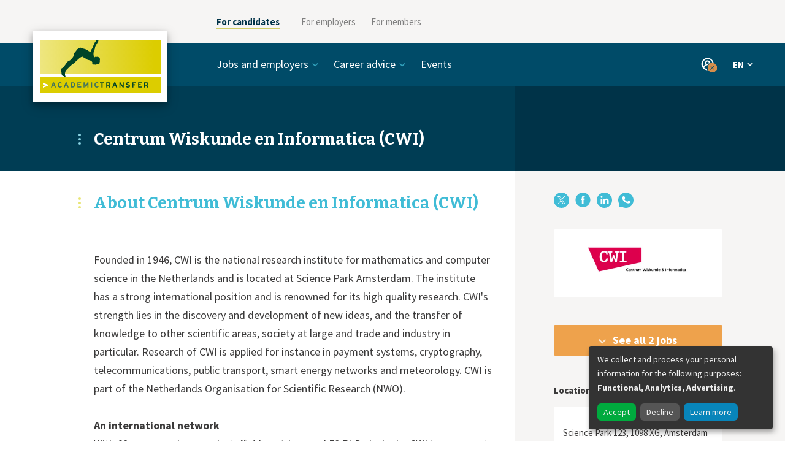

--- FILE ---
content_type: text/html; charset=utf-8
request_url: https://www.academictransfer.com/en/employer/CWI/
body_size: 7426
content:






<!doctype html>
<html lang="en">
  <head>
    <meta charset="utf-8">
    <meta http-equiv="x-ua-compatible" content="ie=edge">
    <meta name="viewport" content="width=device-width, initial-scale=1">
    <meta name="theme-color" content="#004b68">
    <script>
      if (screen.width >= 767) {
        document.querySelector('meta[name=viewport]').setAttribute('content', 'width=1200');
      }
      var CKEDITOR_BASEPATH = '/static/ckeditor/'
    </script>
    <title>About Centrum Wiskunde en Informatica (CWI) - Centrum Wiskunde en Informatica (CWI) — AcademicTransfer</title>
    <script>window.dataLayer = [{"language": "en", "template": "organization", "page_title": "About Centrum Wiskunde en Informatica (CWI)", "organization_id": "118", "organization_slug": "CWI", "organization_name": "Centrum Wiskunde en Informatica (CWI)"}]</script>
    <!-- Google Tag Manager --><script>(function(w,d,s,l,i){w[l]=w[l]||[];w[l].push({'gtm.start':new Date().getTime(),event:'gtm.js'});var f=d.getElementsByTagName(s)[0],j=d.createElement(s),dl=l!='dataLayer'?'&l='+l:'';j.async=true;j.src='https://www.googletagmanager.com/gtm.js?id=GTM-TDV2C6D&gtm_auth=VLrHW64Tf_Ku5cZmn47D3g&gtm_preview=env-2'+dl;f.parentNode.insertBefore(j,f);})(window,document,'script','dataLayer','GTM-TDV2C6D');</script><!-- End Google Tag Manager -->
    <link href="https://fonts.googleapis.com/css?family=Bitter:400,700|Source+Sans+Pro:400,400i,700" rel="stylesheet">
    <link rel="stylesheet" href="/static/css/app.7c3f4d3a3d21.css">
    <noscript><style> .js-only { display: none !important } </style></noscript>
    
  <link rel="stylesheet" href="/static/css/organisation.277887f2091c.css">
  <link rel="stylesheet" href="/static/css/search.0577e0ec3ae7.css">

    
  <link rel="alternate" href="https://www.academictransfer.com/en/employer/CWI/" hreflang="en">
  <link rel="alternate" href="https://www.academictransfer.com/nl/employer/CWI/" hreflang="nl">
  
    
<meta name="description" content="Founded in 1946, CWI is the national research institute for mathematics and computer science in the Netherlands and is located at Science…">
<meta name="twitter:card" content="summary">
<meta name="twitter:site" content="@AcademicTrnsfr">
<meta property="og:type" content="article">
<meta property="og:site_name" content="AcademicTransfer">
<meta property="og:title" content="About Centrum Wiskunde en Informatica (CWI)">
<meta property="og:description" content="Founded in 1946, CWI is the national research institute for mathematics and computer science in the Netherlands and is located at Science…">
<meta property="og:url" content="https://www.academictransfer.com/en/employer/CWI/About-Centrum-Wiskunde-en-Informatica--CWI-/">
<meta property="og:image" content="https://media.academictransfer.com/gGp4VaoGafZuTJBGywfWuxLvqUk=/fit-in/200x200/filters:fill(white)/logos/cwi-en-wide.jpg">
<meta name="twitter:creator" content="@CWInl">
  

  </head>
  <body>
    <!-- Google Tag Manager (noscript) --><noscript><iframe src="https://www.googletagmanager.com/ns.html?id=GTM-TDV2C6D&gtm_auth=VLrHW64Tf_Ku5cZmn47D3g&gtm_preview=env-2" height="0" width="0" style="display:none;visibility:hidden"></iframe></noscript><!-- End Google Tag Manager (noscript) -->

    <div id="app">
    




<div class="_SiteNavigation_Container_yzPgig1-">
  <div class="_SiteNavigation_container-row_HduHLP6l">
    <div class="_SiteNavigation_logo-column_hWptZw1k"></div>
    <div class="_SiteNavigation_menu-column_FhpyBlYb">

      <ul class="_SiteNavigation_menu-items-list_SVVb3CXZ">
        
          <li class="_SiteNavigation_menu-item_oyDDKNyP _SiteNavigation_item-active_HcoxgAgX">
            <a href="https://www.academictransfer.com/en/" target="_self">For candidates</a>
        </li>
        
          <li class="_SiteNavigation_menu-item_oyDDKNyP">
            <a href="https://corporate.academictransfer.com/en/" target="_self">For employers</a>
        </li>
        
          <li class="_SiteNavigation_menu-item_oyDDKNyP">
            <a href="https://corporate.academictransfer.com/en/members/" target="_self">For members</a>
        </li>
        
      </ul>

      <div class="_SiteNavigation_mobile-menu-opener_scFBecwE"></div>

      <div class="_SiteNavigation_mobile-menu-list_E7KKoOxq">
        <ul>
          
            
          
            
              <li class="_SiteNavigation_mobile-menu-item_KNFY59Y9">
                <a href="https://corporate.academictransfer.com/en/" target="_self">For employers</a>
              </li>
            
          
            
              <li class="_SiteNavigation_mobile-menu-item_KNFY59Y9">
                <a href="https://corporate.academictransfer.com/en/members/" target="_self">For members</a>
              </li>
            
          
        </ul> 
      </div>

    </div>
  </div>
</div>

<div class="_Header_Header_IwunaJjN">
  <div class="_Header_header-row_vJUJqmut">
    <div class="_Header_logo-column_bZ6WGMuE">
      <a href="/en/">
        <div class="_Header_logo_bnBG4t8k"></div>
      </a>
    </div>

    <div class="_Header_links-container_SeS2h-7f">
      <div class="_Header_mobile-menu-opener_ZNiHtn3-"></div>

      <nav class="_Header_links-row_J9ejsWBm" data-init>
        <ul class="_Header_links-column_mV243LuV">
          
            <li class="_Header_menu-item_J-8yD4zj">
              
                <span tabIndex="0" class="_Header_category_Ce3WEzEG">Jobs and employers</span>
                <ul class="_Header_category-items-list_wqqHeCIe">
                
                  <li><a href="https://www.academictransfer.com/en/jobs/">Jobs</a></li>
                
                  <li><a href="https://www.academictransfer.com/en/employers/premium/">Premium employers</a></li>
                
                  <li><a href="https://www.academictransfer.com/en/employers/academia/">Academic employers</a></li>
                
                  <li><a href="https://www.academictransfer.com/en/employer/working-at-a-university-of-applied-sciences-in-the-netherlands/">Universities of Applied Sciences</a></li>
                
                </ul>
              
            </li>
          
            <li class="_Header_menu-item_J-8yD4zj">
              
                <span tabIndex="0" class="_Header_category_Ce3WEzEG">Career advice</span>
                <ul class="_Header_category-items-list_wqqHeCIe">
                
                  <li><a href="https://www.academictransfer.com/en/career-navigator/">Career paths</a></li>
                
                  <li><a href="https://www.academictransfer.com/en/career-preparation/">Preparation is key</a></li>
                
                  <li><a href="https://www.academictransfer.com/en/cv-research-match/">CV &amp; Research Match</a></li>
                
                  <li><a href="https://www.academictransfer.com/en/find-your-supervisor/">Find your supervisor</a></li>
                
                  <li><a href="https://www.academictransfer.com/en/career-inspiration/">Career inspiration</a></li>
                
                  <li><a href="https://www.academictransfer.com/en/research-in-the-netherlands/">About the Netherlands</a></li>
                
                </ul>
              
            </li>
          
            <li class="_Header_menu-item_J-8yD4zj">
              
                <a href="https://www.academictransfer.com/en/events/">Events</a>
              
            </li>
          
        </ul>

        <div class="_Header_CloseButton_B9T-oNP-" data-hidden="false">X</div>
      </nav>

      <div class="_Header_items-right_SABjqC6j">

        
          <div class="_Header_profile_zWt7FkVI" tabindex="0">
            
            <div class="_Header_profile-dropdown_3QdDfDfg">
              <ul class="_Header_profile-links_ComahoBK">
                
                  
                  <li><a href="/en/account/login/?next=%2Fen%2Femployer%2FCWI%2F" target="_self">Sign in</a></li>
                  
                
                  
                  <li class="_Header_divider_zeVCzs-o"></li>
                  
                
                  
                  <li><a href="/en/account/signup/?next=%2Fen%2Faccount%2Fstart" target="_self">Sign up</a></li>
                  
                
              </ul>
              <div data-popper-arrow></div>
            </div>
          </div>
        

        

        <div class="_Header_languages-column_Tx5D0uZ7" tabindex="0">
          <button type="button" class="_Header_language-current_FzlUSTv7">
            EN
          </button>
          <div class="_Header_language-dropdown_zvK-mg92">
            <ul class="_Header_language-list_zp4xW0w1">
              
                <li class="_Header_language-active_sBMNMcqT">
                  <a href="/en/employer/CWI/">English (EN)</a>
                </li>
              
                <li class="">
                  <a href="/nl/employer/CWI/">Nederlands (NL)</a>
                </li>
              
            </ul>
            <div data-popper-arrow></div>
          </div>
        </div>
      </div>
    </div>
  </div>
  
    <div class="_Header_title-container_MN6qVb6s">
      <div class="_Header_title-row_VUi-Rw45">
        <div class="_Header_title-column_RtkJtHOd">
          <h1 class="_Header_title_HsV9tT2P">Centrum Wiskunde en Informatica (CWI)</h1>
        </div>
      </div>
    </div>
  
</div>


<div class="_organisation_wrapper_cX1-xAFm">
  <div class="_organisation_container_OMycE7qJ">
    
<div class="_Main_Main_oRXiD62Z">
  
  <div class="_Main_content_fYSUiP5J">
    
      
        
<div class="_Header_Header_Y3Seng5K">
  <h1 class="_Header_title_sAAO0grL">About Centrum Wiskunde en Informatica (CWI)</h1>
</div>


        
<div class="_Main_LogoWrapper_wLcXs-fF">
  
          
  
  <div class="_Aside_Block_L4vuIri7">
    
    
  <div class="_Logo_Logo_B-CY2wks">
    <a href="/en/employer/CWI/" class="_Logo_logo_4yJ0GEPM">
      <img src="https://media.academictransfer.com/QLSW4sMaf1Zmk99_CARIV-DUqTU=/fit-in/490x162/filters:upscale():fill(white)/logos/cwi-en-wide.jpg">
    </a>
  </div>
  
  </div>


        
</div>

        
          
<div class="_Main_VacanciesButtonWrapper_MuYB90Lk">
  
              
  
  <div class="_Aside_Block_L4vuIri7">
    
    
    <a href="#search" class="_VacanciesButton_VacanciesButton_cpLYx6Y8">See all 2 jobs</a>
  
  </div>


          
</div>

        

        
<div class="_Body_Body_ykpnNNxP">
  <p>Founded in 1946, CWI is the national research institute for mathematics and computer science in the Netherlands and is located at Science Park Amsterdam. The institute has a strong international position and is renowned for its high quality research. CWI&#39;s strength lies in the discovery and development of new ideas, and the transfer of knowledge to other scientific areas, society at large and trade and industry in particular. Research of CWI is applied for instance in payment systems, cryptography, telecommunications, public transport, smart energy networks and meteorology. CWI is part of the Netherlands Organisation for Scientific Research (NWO).<br /><br /><strong>An international network</strong><br />With 60 permanent research staff, 44 postdocs and 58 PhD students, CWI is a compact institute that lies at the heart of European research in mathematics and computer science. Much of its research is conducted as part of national and international programmes. CWI maintains close contacts with the industry and academic world, both in the Netherlands and abroad. More than half of its permanent research staff is also associated with universities as part-time professors. This research network strengthens CWI&rsquo;s reputation, acting as a magnet in attracting academic talent. The postdocs and PhD students originate from more than 33 different countries.<br /><br /><strong>A source of pride</strong><br />CWI was the birthplace of the European internet and registered one of the first country domains in the world, the NL top level domain &lsquo;.nl&rsquo;. CWI helped developing of the wing for the Fokker Friendship aircraft and invented the popular programming language Python, a language used by Google and many others. CWI also applied its research in combinatorial algorithmics to improve the design of the Dutch train timetables. Recent highlights include breaking the MD5 internet security system and research into smart grids to secure our future energy supply. More information about CWI: <a href="http://www.cwi.nl/">www.cwi.nl</a>.</p><h3>Working at CWI</h3><p>A fundamental difference; CWI (Centrum Wiskunde en Informatica) presented by young researchers. More about working at CWI: <a href="http://www.cwi.nl/workingatCWI">www.cwi.nl/workingatCWI</a>.</p><p>&nbsp;</p><div data-oembed-url="https://www.youtube.com/watch?v=XCfI7_rLeho"><div style="left: 0; width: 100%; height: 0; position: relative; padding-bottom: 56.2493%;"><iframe src="//www.youtube.com/embed/XCfI7_rLeho?rel=0" frameborder="0" allowfullscreen="" tabindex="-1" style="border: 0; top: 0; left: 0; width: 100%; height: 100%; position: absolute;" scrolling="no"></iframe></div></div><p>&nbsp;</p>
</div>

      
    
  </div>
</div>


    
  <div class="_Aside_Aside_ln5s8ww1">
    <div class="_Aside_content_oxeiByaL">
      
      
  
  <div class="_share_Block_i7q6QVow">
    
    <div class="_share_Share_MZEypJOv">
      <div class="_share_inline_-Qx9DvC9">
        <a href="https://www.x.com/intent/tweet?url=https%3A//www.academictransfer.com/en/employer/CWI/" target="_blank"><div class="_share_twitter_0sCNvqR8"></div><span class="_share_label_dP36o1bY">X</span></a>
        <a href="https://www.facebook.com/sharer/sharer.php?u=https%3A//www.academictransfer.com/en/employer/CWI/" target="_blank"><div class="_share_facebook_RKF3sY3I"></div><span class="_share_label_dP36o1bY">Facebook</span></a>
        <a href="https://www.linkedin.com/shareArticle?mini=true&url=https%3A//www.academictransfer.com/en/employer/CWI/" target="_blank"><div class="_share_linkedin_CMoh6Oig"></div><span class="_share_label_dP36o1bY">LinkedIn</span></a>
        <a href="https://api.whatsapp.com/send?text=https%3A//www.academictransfer.com/en/employer/CWI/" target="_blank"><div class="_share_whatsapp_3fJff2qg"></div><span class="_share_label_dP36o1bY">WhatsApp</span></a>
      </div>
    </div>
  
  </div>



      
  
  <div class="_Aside_Block_L4vuIri7">
    
    
  <div class="_Logo_Logo_B-CY2wks">
    <a href="/en/employer/CWI/" class="_Logo_logo_4yJ0GEPM">
      <img src="https://media.academictransfer.com/QLSW4sMaf1Zmk99_CARIV-DUqTU=/fit-in/490x162/filters:upscale():fill(white)/logos/cwi-en-wide.jpg">
    </a>
  </div>
  
  </div>



      
        
  
  <div class="_Aside_Block_L4vuIri7">
    
    
    <a href="#search" class="_VacanciesButton_VacanciesButton_cpLYx6Y8">See all 2 jobs</a>
  
  </div>


      

      

      
      
        
  
  <div class="_Aside_Block_L4vuIri7">
    <h3 class="_Aside_header_1BuVbB91">Location</h3>
    
  <div class="_Location_Location_8-QSGKhf">
    <div class="_Location_map_cMRJOQwc">
      <p><a href="https://maps.google.com/?q=Science+Park+123%2C+1098+XG%2C+Amsterdam" class="_Location_wrapper_quyCvioW"><img src="[data-uri]"></a></p>
      <p>Science Park 123, 1098 XG, Amsterdam</p>
      <p><a href="https://maps.google.com/?q=Science+Park+123%2C+1098+XG%2C+Amsterdam" target="_blank" rel="noopener">View on Google Maps</a></p>
    </div>
  </div>
  
  </div>


      
    
    </div>
  </div>

  </div>
</div>


  



<div class="_search_results_eGvqClvL _search_gray_3Z6PWs5L" id="search">
  
<div class="_Results_Results_MAR4fSig">
  
    <span class="_search_title_BrspXV0t">Vacancies</span>
    
<div class="_Header_Header_YC4UTQt-">
  <div class="_Header_metadata_AAoc-DtK">
    
      
      
      
      
        <span class="_Header_col_FPPr-qyk _Header_created_VDgFg-55 _Header_active_bN5dyhgV">
          
            Published
          
        </span>
      
    
      
      
      
      
        <span class="_Header_col_FPPr-qyk _Header_deadline_OgN0ye-7">
          
            <a href="/en/employer/CWI/?order=deadline" data-interaction="deadline">Deadline</a>
          
        </span>
      
    
      
      
      
      
    
  </div>
</div>


    

    
      


<div class="_search_results_wrapper_5k8exmfa">
  
    
<div class="_Vacancy_Vacancy_7P-yunLb _Vacancy_gray_I62IP6Vk"
  id="v89710">
  <a href="https://www.academictransfer.com/en/jobs/358038/phd-student-on-the-subject-of-robust-optimization-mfx/"
    data-interaction="vacancy"
    data-vacancy-title="PhD student on the subject of Robust Optimization (m/f/x)"
    data-vacancy-employer="Centrum Wiskunde en Informatica (CWI)"
  >
    
<div class="_VacancyInfo_VacancyInfo_iPDZxZ5x">
  <h6 class="_VacancyInfo_title_8hN7gf4m">
    <span>PhD student on the subject of Robust Optimization (m/f/x)</span>
  </h6>
  <div class="_VacancyInfo_description_MRb44zk2">
    Centrum Wiskunde &amp; Informatica (CWI) has a vacancy in the Stochastics research group for two talented
  </div>
  
<div class="_Metadata_Metadata_-QvOmYBL _Metadata_gray_6oqxcxVW">
  <div class="_Metadata_created_h2nIl14v">
    <span>28 Jan</span>
  </div>
  <div class="_Metadata_timeline_ecoiBZJh">
  </div>
  <div class="_Metadata_deadline_2XpWahSz">
    <span>1 Apr</span>
  </div>
  <div class="_Metadata_favorite_wrapper_6UpJdSGl">
    <div class="_Metadata_location_MTtX5g2M">
      <span>Amsterdam</span>
    </div>
    <at-favorite-button object_id="89710" action_url="" store_key="vacancies" title="Save"></at-favorite-button>
  </div>
</div>

</div>

    <div class="_Vacancy_aside_XstQaaUQ">
      
      
<div class="_Employer_Employer_YBmukMHl _Employer_gray_rh4A3zGO">
  <div class="_Employer_logo_0nd6rhVm">
    <img src="https://media.academictransfer.com/TWDGYwaejeW_9AjHpPl8Rn6SyA0=/fit-in/456x152/filters:upscale():fill(white)/logos/cwi-en-wide.jpg" alt="">
  </div>
  <div class="_Employer_name_k7wMeBtV">
    Centrum Wiskunde en Informatica (CWI)
  </div>
</div>

    </div>
  </a>
</div>

  
    
<div class="_Vacancy_Vacancy_7P-yunLb _Vacancy_gray_I62IP6Vk"
  id="v88092">
  <a href="https://www.academictransfer.com/en/jobs/356420/senior-scientist-position-for-outstanding-female-researchers/"
    data-interaction="vacancy"
    data-vacancy-title="Senior Scientist Position for Outstanding Female Researchers"
    data-vacancy-employer="Centrum Wiskunde en Informatica (CWI)"
  >
    
<div class="_VacancyInfo_VacancyInfo_iPDZxZ5x">
  <h6 class="_VacancyInfo_title_8hN7gf4m">
    <span>Senior Scientist Position for Outstanding Female Researchers</span>
  </h6>
  <div class="_VacancyInfo_description_MRb44zk2">
    Centrum Wiskunde &amp; Informatica (CWI) is the national research institute for mathematics and computer science in the Netherlands. CWI advances the scientific foundations of the digital society through pioneering research in mathematics and...
  </div>
  
<div class="_Metadata_Metadata_-QvOmYBL _Metadata_gray_6oqxcxVW">
  <div class="_Metadata_created_h2nIl14v">
    <span>19 Nov</span>
  </div>
  <div class="_Metadata_timeline_ecoiBZJh">
  </div>
  <div class="_Metadata_deadline_2XpWahSz">
    <span>today</span>
  </div>
  <div class="_Metadata_favorite_wrapper_6UpJdSGl">
    <div class="_Metadata_location_MTtX5g2M">
      <span>Amsterdam</span>
    </div>
    <at-favorite-button object_id="88092" action_url="" store_key="vacancies" title="Save"></at-favorite-button>
  </div>
</div>

</div>

    <div class="_Vacancy_aside_XstQaaUQ">
      
      
<div class="_Employer_Employer_YBmukMHl _Employer_gray_rh4A3zGO">
  <div class="_Employer_logo_0nd6rhVm">
    <img src="https://media.academictransfer.com/TWDGYwaejeW_9AjHpPl8Rn6SyA0=/fit-in/456x152/filters:upscale():fill(white)/logos/cwi-en-wide.jpg" alt="">
  </div>
  <div class="_Employer_name_k7wMeBtV">
    Centrum Wiskunde en Informatica (CWI)
  </div>
</div>

    </div>
  </a>
</div>

  
</div>
    

    
  
</div>

</div>



    </div>

    
      
<footer class="_Footer_Footer_f4656I7e">
  <nav>
    <ul class="_Footer_links_5iIdWS-i">
      
        
          <li><a href="https://www.academictransfer.com/en/about-academictransfer/">About AcademicTransfer</a></li>
        
      
        
          <li><a href="https://www.academictransfer.com/en/jobs/">Find jobs</a></li>
        
      
        
          <li><a href="https://corporate.academictransfer.com/en/post-a-job/" target="_blank">Post a job</a></li>
        
      
        
          <li><a href="https://www.academictransfer.com/en/frequently-asked-questions/">FAQ</a></li>
        
      
        
          <li><a href="https://www.academictransfer.com/en/algemene-voorwaarden/">Privacy</a></li>
        
      
        
          <li><a href="https://www.academictransfer.com/en/contact/">Contact</a></li>
        
      
        
          
  <a class="_Links_PillLink_OOOZuQMD" href="https://zc.vg/KABFC" target="_blank">Newsletter</a>

        
      
    </ul>
    <ul class="_Footer_social-media_0oxVp6Wi">
      
        <li class="_Footer_twitter_dyEdIyQo"><a href="https://twitter.com/AcademicTrnsfr"></a></li>
      
        <li class="_Footer_facebook_vpkJVFrN"><a href="https://www.facebook.com/AcademicTransfer"></a></li>
      
        <li class="_Footer_linkedin_hcYoKvnv"><a href="https://www.linkedin.com/company/academictransfer"></a></li>
      
        <li class="_Footer_instagram_cd2hu1us"><a href="https://www.instagram.com/academictransfer/"></a></li>
      
    </ul>
  </nav>
</footer>

    

    
<script type="application/json" id="favoriteFormConfig">
{"statusUrl": "/en/account/favorites.json", "successMessage": "Saved", "errorMessage": "Something went wrong"}
</script>


    
    

<div hidden class="_AccountOverlay_AccountOverlay_rq2Vq-Cy">
  <div class="_AccountOverlay_account-modal_ASQG-9Kl">
    <div class="_AccountOverlay_account-modal-top_vuljceRC">
      <div class="_AccountOverlay_overlay-close-button_lOqyEcIH"></div>
      <h2>Hi, welcome!</h2>
      <p>We like to make it easy for you, sign in for these and other useful features:</p>
      <ul>
        
          <li>your details are prefilled for job applications</li>
        
          <li>manage your e-mail alerts</li>
        
          <li>check which jobs match your CV</li>
        
          <li>save your favourite job openings</li>
        
      </ul>
    </div>
    <div class="_AccountOverlay_account-modal-bottom_6B1ydfON">
      <div class="_AccountOverlay_button-wrapper_sPAkTWo3">
        
  <a href="/en/account/signup/?next=/en/account/signup/start" class="_Links_ButtonLink_ZjAv-chD" rel="nofollow">Sign up!</a>

      </div>
      <div class="_AccountOverlay_subtext_7GFRci8l">
        <p>
  <a href="/en/account/login/?next=/en/employer/CWI/" class="_Links_InlineLinkSmall_nXjfwlmt" rel="nofollow">Sign in</a>
</p>
      </div>
    </div>
  </div>
</div>

    

    
<script id="at-visitor-data" type="application/json">{"user_visitor_id": null, "is_logged_in": false, "debug": false}</script>


    <script src="/static/js/app.299d253c4e09.js"></script>
    <script src="/static/js/vue.4e7eaa0640ee.js"></script>
    
  </body>
</html>

--- FILE ---
content_type: text/css; charset="utf-8"
request_url: https://www.academictransfer.com/static/css/907.css
body_size: 1469
content:
.FeedbackMessage .Wrapper[data-v-aed2803a]{font:0.9375rem/1.5333333333 "Source Sans Pro","Lucida Sans Unicode","Lucida Grande",sans-serif}.FeedbackMessage[data-v-aed2803a]{display:flex;margin-right:auto;position:absolute;right:-1.875rem}.FeedbackMessage.top[data-v-aed2803a]{top:-4.0625rem}.FeedbackMessage.bottom[data-v-aed2803a]{bottom:-4.0625rem}.FeedbackMessage .Wrapper[data-v-aed2803a]{font-weight:bold;background-color:#fff;border-radius:25px;box-shadow:0 0 40px -10px rgba(127,127,127,.5);display:flex;margin-left:auto;padding:.9375rem 1.5625rem;align-items:center;white-space:nowrap}.FeedbackMessage .Wrapper[data-status=success][data-v-aed2803a]:before,.FeedbackMessage .Wrapper[data-status=error][data-v-aed2803a]:before{content:"";background-repeat:no-repeat;display:inline-block;width:13px;height:12px;margin-right:18px}.FeedbackMessage .Wrapper[data-status=success][data-v-aed2803a]{color:#809c4e}.FeedbackMessage .Wrapper[data-status=success][data-v-aed2803a]:before{background-image:url([data-uri])}.FeedbackMessage .Wrapper[data-status=error][data-v-aed2803a]{color:#e87474}.FeedbackMessage .Wrapper[data-status=error][data-v-aed2803a]:before{background-image:url([data-uri])}.fade-leave-active[data-v-aed2803a]{transition:opacity .5s}.fade-leave-to[data-v-aed2803a]{opacity:0}
.tooltip-inner[data-v-5834a2cb]{font:0.9375rem/1.5333333333 "Source Sans Pro","Lucida Sans Unicode","Lucida Grande",sans-serif}.tooltip[data-v-5834a2cb]{background-color:#3b3a3a;border-radius:.3125rem;color:#fff}.tooltip-inner[data-v-5834a2cb]{color:#fff;padding:12.5px;white-space:nowrap}
.FavoriteForm[data-v-f00b4f2a]{position:relative;display:flex;width:60px;min-height:40px}.FavoriteForm form[data-v-f00b4f2a]{width:100%}.dropdown[data-v-f00b4f2a]{z-index:5;width:100%}.dropdown .dropdown-list[data-v-f00b4f2a]{background-color:#fff;box-shadow:0 0 40px -10px rgba(127,127,127,.5);border-radius:2px;padding:0;margin:0;margin-top:6px}.dropdown .dropdown-list li[data-v-f00b4f2a]{display:flex;align-items:center;justify-content:center;height:50px}.dropdown .dropdown-list li[data-v-f00b4f2a]:first-child{border-top-left-radius:2px;border-top-right-radius:2px}.dropdown .dropdown-list li[data-v-f00b4f2a]:last-child{border-bottom-left-radius:2px;border-bottom-right-radius:2px}.dropdown .dropdown-list li[data-v-f00b4f2a]:hover,.dropdown .dropdown-list li[data-v-f00b4f2a]:focus-within{background-color:#eeebe9}.icon[data-v-f00b4f2a]{all:unset;height:20px;width:22px;background-position:center;background-repeat:no-repeat}.icon.icon-selected[data-v-f00b4f2a]{background-size:22px 20px;position:absolute;height:100%;width:100%}.icon.gray-outline[data-v-f00b4f2a]{background-image:url([data-uri])}.icon.red[data-v-f00b4f2a]{background-image:url([data-uri])}.icon.orange[data-v-f00b4f2a]{background-image:url([data-uri])}.icon.green[data-v-f00b4f2a]{background-image:url([data-uri])}


--- FILE ---
content_type: text/javascript; charset="utf-8"
request_url: https://www.academictransfer.com/static/js/907.js
body_size: 1606
content:
"use strict";(self.webpackChunkat_styleguide=self.webpackChunkat_styleguide||[]).push([[907],{4907:function(t,e,s){s.r(e),s.d(e,{default:function(){return d}});var o=function(){var t=this,e=t._self._c;return e("div",{staticClass:"FavoriteForm"},[e("transition",{attrs:{name:"fade"}},[t.status?e("FeedbackMessage",{attrs:{message:t.statusMessage,status:t.status,position:t.feedback_position},nativeOn:{click:function(e){e.preventDefault(),t.status=null}}}):t._e()],1),t._v(" "),t.action_url?e("form",[e("TooltipBase",{attrs:{message:t.title}},[e("button",{ref:"trigger",class:["icon icon-selected",t.color],attrs:{type:"button"},on:{click:function(e){e.preventDefault(),t.open=!t.open}}})]),t._v(" "),e("div",{directives:[{name:"show",rawName:"v-show",value:t.open,expression:"open"}],ref:"dropdown",staticClass:"dropdown"},[e("ul",{staticClass:"dropdown-list",attrs:{"aria-expanded":t.open}},t._l(t.options,(function([s,o]){return e("li",{key:s},[e("button",{class:["icon",o],attrs:{type:"button","aria-selected":t.value===s},on:{click:function(e){return e.preventDefault(),t.select(s)}}})])})),0)])],1):e("form",[e("TooltipBase",{attrs:{message:t.title}},[e("button",{ref:"trigger",class:["icon icon-selected",t.color],attrs:{type:"button"},on:{click:function(e){return e.preventDefault(),t.OpenAccountOverlay()}}})])],1)],1)};o._withStripped=!0;var i=s(3231),r=s(6239),n=s(3026),a=JSON.parse('{"GQ":"_AccountOverlay_AccountOverlay_rq2Vq-Cy"}');const l=JSON.parse(document.getElementById("favoriteFormConfig").textContent),u=[["","gray-outline"],[1,"red"],[2,"orange"],[3,"green"]],c=Object.fromEntries(u);var p={popper:null,name:"FavoriteButton",components:{FeedbackMessage:r.A,TooltipBase:n.A},props:{store_key:{type:String,required:!0},object_id:{type:String,default:""},action_url:{type:String,required:!0},feedback_position:{type:String,default:"top",validator:t=>["top","bottom"].includes(t)},title:{type:String,default:"Save"}},data(){return{open:!1,statusMessage:null,status:null}},computed:{value(){const t=this.$store.state[this.store_key].favorites[this.object_id];return t&&t.color||""},color(){return c[this.value]},options:()=>u},watch:{open(t){t?this.$nextTick((function(){this.popper=(0,i.n4)(this.$refs.trigger,this.$refs.dropdown)})):this.popper&&this.popper.destroy()}},created(){this.$store.state[this.store_key].loaded||this.$store.state[this.store_key].loading||this.$store.dispatch(`${this.store_key}/loadFavorites`)},mounted(){document.body.addEventListener("click",this.clickOutsideEvent)},destroyed(){document.body.removeEventListener("click",this.clickOutsideEvent)},methods:{select(t){this.$store.dispatch(`${this.store_key}/setFavoriteColor`,{id:this.object_id,color:t}).then((()=>{this.statusMessage=l.successMessage,this.status="success"})).catch((()=>{this.statusMessage=l.errorMessage,this.status="error"})).then((()=>{setTimeout((()=>{this.status=null}),1500)})),this.open=!1},clickOutsideEvent(t){this.open&&this.$el!=t.target&&!this.$el.contains(t.target)&&(t.preventDefault(),this.open=!1)},OpenAccountOverlay:function(){$(`.${a.GQ}`).css("display","flex")}}},d=(0,s(2881).A)(p,o,[],!1,null,"f00b4f2a",null).exports},6239:function(t,e,s){s.d(e,{A:function(){return r}});var o=function(){var t=this,e=t._self._c;return e("div",{class:["FeedbackMessage",t.position]},[e("div",{staticClass:"Wrapper",attrs:{"data-status":t.status}},[e("span",[t._v(t._s(t.message))])])])};o._withStripped=!0;var i={name:"FeedbackMessage",props:{status:{type:String,required:!0},message:{type:String,required:!0},position:{type:String,validator:t=>["top","bottom"].includes(t),required:!0}}},r=(0,s(2881).A)(i,o,[],!1,null,"aed2803a",null).exports},3026:function(t,e,s){s.d(e,{A:function(){return n}});var o=function(){var t=this,e=t._self._c;return e("div",[t.show?e("div",{ref:"tooltip",staticClass:"tooltip"},[e("span",{staticClass:"tooltip-inner"},[t._v(t._s(t.message))])]):t._e(),t._v(" "),e("div",{ref:"target",on:{mouseenter:t.showTooltip,mouseleave:function(e){t.show=!1},focusin:t.showTooltip,focusout:function(e){t.show=!1}}},[t._t("default")],2)])};o._withStripped=!0;var i=s(3231),r={props:{message:{type:String,required:!0},placement:{type:String,default:"top",validator:t=>["top","top-start","top-end","right","right-start","right-end","left","left-start","left-end","bottom","bottom-start","bottom-end"].includes(t)},strategy:{type:String,default:"absolute",validator:t=>["absolute","fixed"].includes(t)},offset:{type:Number,default:0}},data(){return{show:!1}},watch:{message:function(){this.popper&&this.popper.update()}},methods:{showTooltip(){this.show=!0,this.$nextTick((function(){this.popper=(0,i.n4)(this.$refs.target.firstElementChild,this.$refs.tooltip,{placement:this.placement,strategy:this.strategy,modifiers:[{name:"offset",options:{offset:[0,this.offset]}}]})}))}}},n=(0,s(2881).A)(r,o,[],!1,null,"5834a2cb",null).exports}}]);

--- FILE ---
content_type: text/javascript; charset="utf-8"
request_url: https://www.academictransfer.com/static/js/vue.4e7eaa0640ee.js
body_size: 55104
content:
/*! For license information please see vue.js.LICENSE.txt */
!function(){"use strict";var t,e,n={5353:function(t,e,n){n.d(e,{L8:function(){return O},aH:function(){return w}});var r=("undefined"!=typeof window?window:void 0!==n.g?n.g:{}).__VUE_DEVTOOLS_GLOBAL_HOOK__;function o(t,e){if(void 0===e&&(e=[]),null===t||"object"!=typeof t)return t;var n,r=(n=function(e){return e.original===t},e.filter(n)[0]);if(r)return r.copy;var i=Array.isArray(t)?[]:{};return e.push({original:t,copy:i}),Object.keys(t).forEach((function(n){i[n]=o(t[n],e)})),i}function i(t,e){Object.keys(t).forEach((function(n){return e(t[n],n)}))}function a(t){return null!==t&&"object"==typeof t}var s=function(t,e){this.runtime=e,this._children=Object.create(null),this._rawModule=t;var n=t.state;this.state=("function"==typeof n?n():n)||{}},c={namespaced:{configurable:!0}};c.namespaced.get=function(){return!!this._rawModule.namespaced},s.prototype.addChild=function(t,e){this._children[t]=e},s.prototype.removeChild=function(t){delete this._children[t]},s.prototype.getChild=function(t){return this._children[t]},s.prototype.hasChild=function(t){return t in this._children},s.prototype.update=function(t){this._rawModule.namespaced=t.namespaced,t.actions&&(this._rawModule.actions=t.actions),t.mutations&&(this._rawModule.mutations=t.mutations),t.getters&&(this._rawModule.getters=t.getters)},s.prototype.forEachChild=function(t){i(this._children,t)},s.prototype.forEachGetter=function(t){this._rawModule.getters&&i(this._rawModule.getters,t)},s.prototype.forEachAction=function(t){this._rawModule.actions&&i(this._rawModule.actions,t)},s.prototype.forEachMutation=function(t){this._rawModule.mutations&&i(this._rawModule.mutations,t)},Object.defineProperties(s.prototype,c);var u,l=function(t){this.register([],t,!1)};function f(t,e,n){if(e.update(n),n.modules)for(var r in n.modules){if(!e.getChild(r))return;f(t.concat(r),e.getChild(r),n.modules[r])}}l.prototype.get=function(t){return t.reduce((function(t,e){return t.getChild(e)}),this.root)},l.prototype.getNamespace=function(t){var e=this.root;return t.reduce((function(t,n){return t+((e=e.getChild(n)).namespaced?n+"/":"")}),"")},l.prototype.update=function(t){f([],this.root,t)},l.prototype.register=function(t,e,n){var r=this;void 0===n&&(n=!0);var o=new s(e,n);0===t.length?this.root=o:this.get(t.slice(0,-1)).addChild(t[t.length-1],o),e.modules&&i(e.modules,(function(e,o){r.register(t.concat(o),e,n)}))},l.prototype.unregister=function(t){var e=this.get(t.slice(0,-1)),n=t[t.length-1],r=e.getChild(n);r&&r.runtime&&e.removeChild(n)},l.prototype.isRegistered=function(t){var e=this.get(t.slice(0,-1)),n=t[t.length-1];return!!e&&e.hasChild(n)};var d=function(t){var e=this;void 0===t&&(t={}),!u&&"undefined"!=typeof window&&window.Vue&&_(window.Vue);var n=t.plugins;void 0===n&&(n=[]);var o=t.strict;void 0===o&&(o=!1),this._committing=!1,this._actions=Object.create(null),this._actionSubscribers=[],this._mutations=Object.create(null),this._wrappedGetters=Object.create(null),this._modules=new l(t),this._modulesNamespaceMap=Object.create(null),this._subscribers=[],this._watcherVM=new u,this._makeLocalGettersCache=Object.create(null);var i=this,a=this.dispatch,s=this.commit;this.dispatch=function(t,e){return a.call(i,t,e)},this.commit=function(t,e,n){return s.call(i,t,e,n)},this.strict=o;var c=this._modules.root.state;g(this,c,[],this._modules.root),m(this,c),n.forEach((function(t){return t(e)})),(void 0!==t.devtools?t.devtools:u.config.devtools)&&function(t){r&&(t._devtoolHook=r,r.emit("vuex:init",t),r.on("vuex:travel-to-state",(function(e){t.replaceState(e)})),t.subscribe((function(t,e){r.emit("vuex:mutation",t,e)}),{prepend:!0}),t.subscribeAction((function(t,e){r.emit("vuex:action",t,e)}),{prepend:!0}))}(this)},p={state:{configurable:!0}};function h(t,e,n){return e.indexOf(t)<0&&(n&&n.prepend?e.unshift(t):e.push(t)),function(){var n=e.indexOf(t);n>-1&&e.splice(n,1)}}function v(t,e){t._actions=Object.create(null),t._mutations=Object.create(null),t._wrappedGetters=Object.create(null),t._modulesNamespaceMap=Object.create(null);var n=t.state;g(t,n,[],t._modules.root,!0),m(t,n,e)}function m(t,e,n){var r=t._vm;t.getters={},t._makeLocalGettersCache=Object.create(null);var o=t._wrappedGetters,a={};i(o,(function(e,n){a[n]=function(t,e){return function(){return t(e)}}(e,t),Object.defineProperty(t.getters,n,{get:function(){return t._vm[n]},enumerable:!0})}));var s=u.config.silent;u.config.silent=!0,t._vm=new u({data:{$$state:e},computed:a}),u.config.silent=s,t.strict&&function(t){t._vm.$watch((function(){return this._data.$$state}),(function(){}),{deep:!0,sync:!0})}(t),r&&(n&&t._withCommit((function(){r._data.$$state=null})),u.nextTick((function(){return r.$destroy()})))}function g(t,e,n,r,o){var i=!n.length,a=t._modules.getNamespace(n);if(r.namespaced&&(t._modulesNamespaceMap[a],t._modulesNamespaceMap[a]=r),!i&&!o){var s=y(e,n.slice(0,-1)),c=n[n.length-1];t._withCommit((function(){u.set(s,c,r.state)}))}var l=r.context=function(t,e,n){var r=""===e,o={dispatch:r?t.dispatch:function(n,r,o){var i=b(n,r,o),a=i.payload,s=i.options,c=i.type;return s&&s.root||(c=e+c),t.dispatch(c,a)},commit:r?t.commit:function(n,r,o){var i=b(n,r,o),a=i.payload,s=i.options,c=i.type;s&&s.root||(c=e+c),t.commit(c,a,s)}};return Object.defineProperties(o,{getters:{get:r?function(){return t.getters}:function(){return function(t,e){if(!t._makeLocalGettersCache[e]){var n={},r=e.length;Object.keys(t.getters).forEach((function(o){if(o.slice(0,r)===e){var i=o.slice(r);Object.defineProperty(n,i,{get:function(){return t.getters[o]},enumerable:!0})}})),t._makeLocalGettersCache[e]=n}return t._makeLocalGettersCache[e]}(t,e)}},state:{get:function(){return y(t.state,n)}}}),o}(t,a,n);r.forEachMutation((function(e,n){!function(t,e,n,r){(t._mutations[e]||(t._mutations[e]=[])).push((function(e){n.call(t,r.state,e)}))}(t,a+n,e,l)})),r.forEachAction((function(e,n){var r=e.root?n:a+n,o=e.handler||e;!function(t,e,n,r){(t._actions[e]||(t._actions[e]=[])).push((function(e){var o,i=n.call(t,{dispatch:r.dispatch,commit:r.commit,getters:r.getters,state:r.state,rootGetters:t.getters,rootState:t.state},e);return(o=i)&&"function"==typeof o.then||(i=Promise.resolve(i)),t._devtoolHook?i.catch((function(e){throw t._devtoolHook.emit("vuex:error",e),e})):i}))}(t,r,o,l)})),r.forEachGetter((function(e,n){!function(t,e,n,r){t._wrappedGetters[e]||(t._wrappedGetters[e]=function(t){return n(r.state,r.getters,t.state,t.getters)})}(t,a+n,e,l)})),r.forEachChild((function(r,i){g(t,e,n.concat(i),r,o)}))}function y(t,e){return e.reduce((function(t,e){return t[e]}),t)}function b(t,e,n){return a(t)&&t.type&&(n=e,e=t,t=t.type),{type:t,payload:e,options:n}}function _(t){u&&t===u||function(t){if(Number(t.version.split(".")[0])>=2)t.mixin({beforeCreate:n});else{var e=t.prototype._init;t.prototype._init=function(t){void 0===t&&(t={}),t.init=t.init?[n].concat(t.init):n,e.call(this,t)}}function n(){var t=this.$options;t.store?this.$store="function"==typeof t.store?t.store():t.store:t.parent&&t.parent.$store&&(this.$store=t.parent.$store)}}(u=t)}p.state.get=function(){return this._vm._data.$$state},p.state.set=function(t){},d.prototype.commit=function(t,e,n){var r=this,o=b(t,e,n),i=o.type,a=o.payload,s=(o.options,{type:i,payload:a}),c=this._mutations[i];c&&(this._withCommit((function(){c.forEach((function(t){t(a)}))})),this._subscribers.slice().forEach((function(t){return t(s,r.state)})))},d.prototype.dispatch=function(t,e){var n=this,r=b(t,e),o=r.type,i=r.payload,a={type:o,payload:i},s=this._actions[o];if(s){try{this._actionSubscribers.slice().filter((function(t){return t.before})).forEach((function(t){return t.before(a,n.state)}))}catch(t){}var c=s.length>1?Promise.all(s.map((function(t){return t(i)}))):s[0](i);return new Promise((function(t,e){c.then((function(e){try{n._actionSubscribers.filter((function(t){return t.after})).forEach((function(t){return t.after(a,n.state)}))}catch(t){}t(e)}),(function(t){try{n._actionSubscribers.filter((function(t){return t.error})).forEach((function(e){return e.error(a,n.state,t)}))}catch(t){}e(t)}))}))}},d.prototype.subscribe=function(t,e){return h(t,this._subscribers,e)},d.prototype.subscribeAction=function(t,e){return h("function"==typeof t?{before:t}:t,this._actionSubscribers,e)},d.prototype.watch=function(t,e,n){var r=this;return this._watcherVM.$watch((function(){return t(r.state,r.getters)}),e,n)},d.prototype.replaceState=function(t){var e=this;this._withCommit((function(){e._vm._data.$$state=t}))},d.prototype.registerModule=function(t,e,n){void 0===n&&(n={}),"string"==typeof t&&(t=[t]),this._modules.register(t,e),g(this,this.state,t,this._modules.get(t),n.preserveState),m(this,this.state)},d.prototype.unregisterModule=function(t){var e=this;"string"==typeof t&&(t=[t]),this._modules.unregister(t),this._withCommit((function(){var n=y(e.state,t.slice(0,-1));u.delete(n,t[t.length-1])})),v(this)},d.prototype.hasModule=function(t){return"string"==typeof t&&(t=[t]),this._modules.isRegistered(t)},d.prototype.hotUpdate=function(t){this._modules.update(t),v(this,!0)},d.prototype._withCommit=function(t){var e=this._committing;this._committing=!0,t(),this._committing=e},Object.defineProperties(d.prototype,p);var w=$((function(t,e){var n={};return x(e).forEach((function(e){var r=e.key,o=e.val;n[r]=function(){var e=this.$store.state,n=this.$store.getters;if(t){var r=k(this.$store,0,t);if(!r)return;e=r.context.state,n=r.context.getters}return"function"==typeof o?o.call(this,e,n):e[o]},n[r].vuex=!0})),n})),C=$((function(t,e){var n={};return x(e).forEach((function(e){var r=e.key,o=e.val;n[r]=function(){for(var e=[],n=arguments.length;n--;)e[n]=arguments[n];var r=this.$store.commit;if(t){var i=k(this.$store,0,t);if(!i)return;r=i.context.commit}return"function"==typeof o?o.apply(this,[r].concat(e)):r.apply(this.$store,[o].concat(e))}})),n})),O=$((function(t,e){var n={};return x(e).forEach((function(e){var r=e.key,o=e.val;o=t+o,n[r]=function(){if(!t||k(this.$store,0,t))return this.$store.getters[o]},n[r].vuex=!0})),n})),S=$((function(t,e){var n={};return x(e).forEach((function(e){var r=e.key,o=e.val;n[r]=function(){for(var e=[],n=arguments.length;n--;)e[n]=arguments[n];var r=this.$store.dispatch;if(t){var i=k(this.$store,0,t);if(!i)return;r=i.context.dispatch}return"function"==typeof o?o.apply(this,[r].concat(e)):r.apply(this.$store,[o].concat(e))}})),n}));function x(t){return function(t){return Array.isArray(t)||a(t)}(t)?Array.isArray(t)?t.map((function(t){return{key:t,val:t}})):Object.keys(t).map((function(e){return{key:e,val:t[e]}})):[]}function $(t){return function(e,n){return"string"!=typeof e?(n=e,e=""):"/"!==e.charAt(e.length-1)&&(e+="/"),t(e,n)}}function k(t,e,n){return t._modulesNamespaceMap[n]}function E(t,e,n){var r=n?t.groupCollapsed:t.group;try{r.call(t,e)}catch(n){t.log(e)}}function T(t){try{t.groupEnd()}catch(e){t.log("—— log end ——")}}function A(){var t=new Date;return" @ "+j(t.getHours(),2)+":"+j(t.getMinutes(),2)+":"+j(t.getSeconds(),2)+"."+j(t.getMilliseconds(),3)}function j(t,e){return n=e-t.toString().length,new Array(n+1).join("0")+t;var n}var R={Store:d,install:_,version:"3.6.2",mapState:w,mapMutations:C,mapGetters:O,mapActions:S,createNamespacedHelpers:function(t){return{mapState:w.bind(null,t),mapGetters:O.bind(null,t),mapMutations:C.bind(null,t),mapActions:S.bind(null,t)}},createLogger:function(t){void 0===t&&(t={});var e=t.collapsed;void 0===e&&(e=!0);var n=t.filter;void 0===n&&(n=function(t,e,n){return!0});var r=t.transformer;void 0===r&&(r=function(t){return t});var i=t.mutationTransformer;void 0===i&&(i=function(t){return t});var a=t.actionFilter;void 0===a&&(a=function(t,e){return!0});var s=t.actionTransformer;void 0===s&&(s=function(t){return t});var c=t.logMutations;void 0===c&&(c=!0);var u=t.logActions;void 0===u&&(u=!0);var l=t.logger;return void 0===l&&(l=console),function(t){var f=o(t.state);void 0!==l&&(c&&t.subscribe((function(t,a){var s=o(a);if(n(t,f,s)){var c=A(),u=i(t),d="mutation "+t.type+c;E(l,d,e),l.log("%c prev state","color: #9E9E9E; font-weight: bold",r(f)),l.log("%c mutation","color: #03A9F4; font-weight: bold",u),l.log("%c next state","color: #4CAF50; font-weight: bold",r(s)),T(l)}f=s})),u&&t.subscribeAction((function(t,n){if(a(t,n)){var r=A(),o=s(t),i="action "+t.type+r;E(l,i,e),l.log("%c action","color: #03A9F4; font-weight: bold",o),T(l)}})))}}};e.Ay=R}},r={};function o(t){var e=r[t];if(void 0!==e)return e.exports;var i=r[t]={id:t,loaded:!1,exports:{}};return n[t].call(i.exports,i,i.exports,o),i.loaded=!0,i.exports}o.m=n,o.n=function(t){var e=t&&t.__esModule?function(){return t.default}:function(){return t};return o.d(e,{a:e}),e},o.d=function(t,e){for(var n in e)o.o(e,n)&&!o.o(t,n)&&Object.defineProperty(t,n,{enumerable:!0,get:e[n]})},o.f={},o.e=function(t){return Promise.all(Object.keys(o.f).reduce((function(e,n){return o.f[n](t,e),e}),[]))},o.u=function(t){return"js/"+t+".js"},o.miniCssF=function(t){return"css/"+t+".css"},o.g=function(){if("object"==typeof globalThis)return globalThis;try{return this||new Function("return this")()}catch(t){if("object"==typeof window)return window}}(),o.o=function(t,e){return Object.prototype.hasOwnProperty.call(t,e)},t={},e="at-styleguide:",o.l=function(n,r,i,a){if(t[n])t[n].push(r);else{var s,c;if(void 0!==i)for(var u=document.getElementsByTagName("script"),l=0;l<u.length;l++){var f=u[l];if(f.getAttribute("src")==n||f.getAttribute("data-webpack")==e+i){s=f;break}}s||(c=!0,(s=document.createElement("script")).charset="utf-8",s.timeout=120,o.nc&&s.setAttribute("nonce",o.nc),s.setAttribute("data-webpack",e+i),s.src=n),t[n]=[r];var d=function(e,r){s.onerror=s.onload=null,clearTimeout(p);var o=t[n];if(delete t[n],s.parentNode&&s.parentNode.removeChild(s),o&&o.forEach((function(t){return t(r)})),e)return e(r)},p=setTimeout(d.bind(null,void 0,{type:"timeout",target:s}),12e4);s.onerror=d.bind(null,s.onerror),s.onload=d.bind(null,s.onload),c&&document.head.appendChild(s)}},o.r=function(t){"undefined"!=typeof Symbol&&Symbol.toStringTag&&Object.defineProperty(t,Symbol.toStringTag,{value:"Module"}),Object.defineProperty(t,"__esModule",{value:!0})},o.nmd=function(t){return t.paths=[],t.children||(t.children=[]),t},o.p="/static/",function(){if("undefined"!=typeof document){var t={305:0};o.f.miniCss=function(e,n){t[e]?n.push(t[e]):0!==t[e]&&{94:1,398:1,432:1,540:1,684:1,875:1,907:1}[e]&&n.push(t[e]=function(t){return new Promise((function(e,n){var r=o.miniCssF(t),i=o.p+r;if(function(t,e){for(var n=document.getElementsByTagName("link"),r=0;r<n.length;r++){var o=(a=n[r]).getAttribute("data-href")||a.getAttribute("href");if("stylesheet"===a.rel&&(o===t||o===e))return a}var i=document.getElementsByTagName("style");for(r=0;r<i.length;r++){var a;if((o=(a=i[r]).getAttribute("data-href"))===t||o===e)return a}}(r,i))return e();!function(t,e,n,r,i){var a=document.createElement("link");a.rel="stylesheet",a.type="text/css",o.nc&&(a.nonce=o.nc),a.onerror=a.onload=function(n){if(a.onerror=a.onload=null,"load"===n.type)r();else{var o=n&&n.type,s=n&&n.target&&n.target.href||e,c=new Error("Loading CSS chunk "+t+" failed.\n("+o+": "+s+")");c.name="ChunkLoadError",c.code="CSS_CHUNK_LOAD_FAILED",c.type=o,c.request=s,a.parentNode&&a.parentNode.removeChild(a),i(c)}},a.href=e,document.head.appendChild(a)}(t,i,0,e,n)}))}(e).then((function(){t[e]=0}),(function(n){throw delete t[e],n})))}}}(),function(){var t={305:0};o.f.j=function(e,n){var r=o.o(t,e)?t[e]:void 0;if(0!==r)if(r)n.push(r[2]);else{var i=new Promise((function(n,o){r=t[e]=[n,o]}));n.push(r[2]=i);var a=o.p+o.u(e),s=new Error;o.l(a,(function(n){if(o.o(t,e)&&(0!==(r=t[e])&&(t[e]=void 0),r)){var i=n&&("load"===n.type?"missing":n.type),a=n&&n.target&&n.target.src;s.message="Loading chunk "+e+" failed.\n("+i+": "+a+")",s.name="ChunkLoadError",s.type=i,s.request=a,r[1](s)}}),"chunk-"+e,e)}};var e=function(e,n){var r,i,a=n[0],s=n[1],c=n[2],u=0;if(a.some((function(e){return 0!==t[e]}))){for(r in s)o.o(s,r)&&(o.m[r]=s[r]);c&&c(o)}for(e&&e(n);u<a.length;u++)i=a[u],o.o(t,i)&&t[i]&&t[i][0](),t[i]=0},n=self.webpackChunkat_styleguide=self.webpackChunkat_styleguide||[];n.forEach(e.bind(null,0)),n.push=e.bind(null,n.push.bind(n))}();var i={};o.r(i),o.d(i,{hasBrowserEnv:function(){return Zc},hasStandardBrowserEnv:function(){return Yc},hasStandardBrowserWebWorkerEnv:function(){return tu},navigator:function(){return Qc},origin:function(){return eu}});var a=Object.freeze({}),s=Array.isArray;function c(t){return null==t}function u(t){return null!=t}function l(t){return!0===t}function f(t){return"string"==typeof t||"number"==typeof t||"symbol"==typeof t||"boolean"==typeof t}function d(t){return"function"==typeof t}function p(t){return null!==t&&"object"==typeof t}var h=Object.prototype.toString;function v(t){return"[object Object]"===h.call(t)}function m(t){var e=parseFloat(String(t));return e>=0&&Math.floor(e)===e&&isFinite(t)}function g(t){return u(t)&&"function"==typeof t.then&&"function"==typeof t.catch}function y(t){return null==t?"":Array.isArray(t)||v(t)&&t.toString===h?JSON.stringify(t,b,2):String(t)}function b(t,e){return e&&e.__v_isRef?e.value:e}function _(t){var e=parseFloat(t);return isNaN(e)?t:e}function w(t,e){for(var n=Object.create(null),r=t.split(","),o=0;o<r.length;o++)n[r[o]]=!0;return e?function(t){return n[t.toLowerCase()]}:function(t){return n[t]}}var C=w("slot,component",!0),O=w("key,ref,slot,slot-scope,is");function S(t,e){var n=t.length;if(n){if(e===t[n-1])return void(t.length=n-1);var r=t.indexOf(e);if(r>-1)return t.splice(r,1)}}var x=Object.prototype.hasOwnProperty;function $(t,e){return x.call(t,e)}function k(t){var e=Object.create(null);return function(n){return e[n]||(e[n]=t(n))}}var E=/-(\w)/g,T=k((function(t){return t.replace(E,(function(t,e){return e?e.toUpperCase():""}))})),A=k((function(t){return t.charAt(0).toUpperCase()+t.slice(1)})),j=/\B([A-Z])/g,R=k((function(t){return t.replace(j,"-$1").toLowerCase()})),N=Function.prototype.bind?function(t,e){return t.bind(e)}:function(t,e){function n(n){var r=arguments.length;return r?r>1?t.apply(e,arguments):t.call(e,n):t.call(e)}return n._length=t.length,n};function P(t,e){e=e||0;for(var n=t.length-e,r=new Array(n);n--;)r[n]=t[n+e];return r}function D(t,e){for(var n in e)t[n]=e[n];return t}function L(t){for(var e={},n=0;n<t.length;n++)t[n]&&D(e,t[n]);return e}function F(t,e,n){}var M=function(t,e,n){return!1},I=function(t){return t};function U(t,e){if(t===e)return!0;var n=p(t),r=p(e);if(!n||!r)return!n&&!r&&String(t)===String(e);try{var o=Array.isArray(t),i=Array.isArray(e);if(o&&i)return t.length===e.length&&t.every((function(t,n){return U(t,e[n])}));if(t instanceof Date&&e instanceof Date)return t.getTime()===e.getTime();if(o||i)return!1;var a=Object.keys(t),s=Object.keys(e);return a.length===s.length&&a.every((function(n){return U(t[n],e[n])}))}catch(t){return!1}}function B(t,e){for(var n=0;n<t.length;n++)if(U(t[n],e))return n;return-1}function H(t){var e=!1;return function(){e||(e=!0,t.apply(this,arguments))}}var q="data-server-rendered",z=["component","directive","filter"],V=["beforeCreate","created","beforeMount","mounted","beforeUpdate","updated","beforeDestroy","destroyed","activated","deactivated","errorCaptured","serverPrefetch","renderTracked","renderTriggered"],K={optionMergeStrategies:Object.create(null),silent:!1,productionTip:!1,devtools:!1,performance:!1,errorHandler:null,warnHandler:null,ignoredElements:[],keyCodes:Object.create(null),isReservedTag:M,isReservedAttr:M,isUnknownElement:M,getTagNamespace:F,parsePlatformTagName:I,mustUseProp:M,async:!0,_lifecycleHooks:V},J=/a-zA-Z\u00B7\u00C0-\u00D6\u00D8-\u00F6\u00F8-\u037D\u037F-\u1FFF\u200C-\u200D\u203F-\u2040\u2070-\u218F\u2C00-\u2FEF\u3001-\uD7FF\uF900-\uFDCF\uFDF0-\uFFFD/;function G(t){var e=(t+"").charCodeAt(0);return 36===e||95===e}function W(t,e,n,r){Object.defineProperty(t,e,{value:n,enumerable:!!r,writable:!0,configurable:!0})}var X=new RegExp("[^".concat(J.source,".$_\\d]")),Z="__proto__"in{},Q="undefined"!=typeof window,Y=Q&&window.navigator.userAgent.toLowerCase(),tt=Y&&/msie|trident/.test(Y),et=Y&&Y.indexOf("msie 9.0")>0,nt=Y&&Y.indexOf("edge/")>0;Y&&Y.indexOf("android");var rt=Y&&/iphone|ipad|ipod|ios/.test(Y);Y&&/chrome\/\d+/.test(Y),Y&&/phantomjs/.test(Y);var ot,it=Y&&Y.match(/firefox\/(\d+)/),at={}.watch,st=!1;if(Q)try{var ct={};Object.defineProperty(ct,"passive",{get:function(){st=!0}}),window.addEventListener("test-passive",null,ct)}catch(t){}var ut=function(){return void 0===ot&&(ot=!Q&&void 0!==o.g&&o.g.process&&"server"===o.g.process.env.VUE_ENV),ot},lt=Q&&window.__VUE_DEVTOOLS_GLOBAL_HOOK__;function ft(t){return"function"==typeof t&&/native code/.test(t.toString())}var dt,pt="undefined"!=typeof Symbol&&ft(Symbol)&&"undefined"!=typeof Reflect&&ft(Reflect.ownKeys);dt="undefined"!=typeof Set&&ft(Set)?Set:function(){function t(){this.set=Object.create(null)}return t.prototype.has=function(t){return!0===this.set[t]},t.prototype.add=function(t){this.set[t]=!0},t.prototype.clear=function(){this.set=Object.create(null)},t}();var ht=null;function vt(t){void 0===t&&(t=null),t||ht&&ht._scope.off(),ht=t,t&&t._scope.on()}var mt=function(){function t(t,e,n,r,o,i,a,s){this.tag=t,this.data=e,this.children=n,this.text=r,this.elm=o,this.ns=void 0,this.context=i,this.fnContext=void 0,this.fnOptions=void 0,this.fnScopeId=void 0,this.key=e&&e.key,this.componentOptions=a,this.componentInstance=void 0,this.parent=void 0,this.raw=!1,this.isStatic=!1,this.isRootInsert=!0,this.isComment=!1,this.isCloned=!1,this.isOnce=!1,this.asyncFactory=s,this.asyncMeta=void 0,this.isAsyncPlaceholder=!1}return Object.defineProperty(t.prototype,"child",{get:function(){return this.componentInstance},enumerable:!1,configurable:!0}),t}(),gt=function(t){void 0===t&&(t="");var e=new mt;return e.text=t,e.isComment=!0,e};function yt(t){return new mt(void 0,void 0,void 0,String(t))}function bt(t){var e=new mt(t.tag,t.data,t.children&&t.children.slice(),t.text,t.elm,t.context,t.componentOptions,t.asyncFactory);return e.ns=t.ns,e.isStatic=t.isStatic,e.key=t.key,e.isComment=t.isComment,e.fnContext=t.fnContext,e.fnOptions=t.fnOptions,e.fnScopeId=t.fnScopeId,e.asyncMeta=t.asyncMeta,e.isCloned=!0,e}"function"==typeof SuppressedError&&SuppressedError;var _t=0,wt=[],Ct=function(){function t(){this._pending=!1,this.id=_t++,this.subs=[]}return t.prototype.addSub=function(t){this.subs.push(t)},t.prototype.removeSub=function(t){this.subs[this.subs.indexOf(t)]=null,this._pending||(this._pending=!0,wt.push(this))},t.prototype.depend=function(e){t.target&&t.target.addDep(this)},t.prototype.notify=function(t){for(var e=this.subs.filter((function(t){return t})),n=0,r=e.length;n<r;n++)e[n].update()},t}();Ct.target=null;var Ot=[];function St(t){Ot.push(t),Ct.target=t}function xt(){Ot.pop(),Ct.target=Ot[Ot.length-1]}var $t=Array.prototype,kt=Object.create($t);["push","pop","shift","unshift","splice","sort","reverse"].forEach((function(t){var e=$t[t];W(kt,t,(function(){for(var n=[],r=0;r<arguments.length;r++)n[r]=arguments[r];var o,i=e.apply(this,n),a=this.__ob__;switch(t){case"push":case"unshift":o=n;break;case"splice":o=n.slice(2)}return o&&a.observeArray(o),a.dep.notify(),i}))}));var Et=Object.getOwnPropertyNames(kt),Tt={},At=!0;function jt(t){At=t}var Rt={notify:F,depend:F,addSub:F,removeSub:F},Nt=function(){function t(t,e,n){if(void 0===e&&(e=!1),void 0===n&&(n=!1),this.value=t,this.shallow=e,this.mock=n,this.dep=n?Rt:new Ct,this.vmCount=0,W(t,"__ob__",this),s(t)){if(!n)if(Z)t.__proto__=kt;else for(var r=0,o=Et.length;r<o;r++)W(t,a=Et[r],kt[a]);e||this.observeArray(t)}else{var i=Object.keys(t);for(r=0;r<i.length;r++){var a;Dt(t,a=i[r],Tt,void 0,e,n)}}}return t.prototype.observeArray=function(t){for(var e=0,n=t.length;e<n;e++)Pt(t[e],!1,this.mock)},t}();function Pt(t,e,n){return t&&$(t,"__ob__")&&t.__ob__ instanceof Nt?t.__ob__:!At||!n&&ut()||!s(t)&&!v(t)||!Object.isExtensible(t)||t.__v_skip||Bt(t)||t instanceof mt?void 0:new Nt(t,e,n)}function Dt(t,e,n,r,o,i,a){void 0===a&&(a=!1);var c=new Ct,u=Object.getOwnPropertyDescriptor(t,e);if(!u||!1!==u.configurable){var l=u&&u.get,f=u&&u.set;l&&!f||n!==Tt&&2!==arguments.length||(n=t[e]);var d=o?n&&n.__ob__:Pt(n,!1,i);return Object.defineProperty(t,e,{enumerable:!0,configurable:!0,get:function(){var e=l?l.call(t):n;return Ct.target&&(c.depend(),d&&(d.dep.depend(),s(e)&&Mt(e))),Bt(e)&&!o?e.value:e},set:function(e){var r,a,s=l?l.call(t):n;if((r=s)===(a=e)?0===r&&1/r!=1/a:r==r||a==a){if(f)f.call(t,e);else{if(l)return;if(!o&&Bt(s)&&!Bt(e))return void(s.value=e);n=e}d=o?e&&e.__ob__:Pt(e,!1,i),c.notify()}}}),c}}function Lt(t,e,n){if(!Ut(t)){var r=t.__ob__;return s(t)&&m(e)?(t.length=Math.max(t.length,e),t.splice(e,1,n),r&&!r.shallow&&r.mock&&Pt(n,!1,!0),n):e in t&&!(e in Object.prototype)?(t[e]=n,n):t._isVue||r&&r.vmCount?n:r?(Dt(r.value,e,n,void 0,r.shallow,r.mock),r.dep.notify(),n):(t[e]=n,n)}}function Ft(t,e){if(s(t)&&m(e))t.splice(e,1);else{var n=t.__ob__;t._isVue||n&&n.vmCount||Ut(t)||$(t,e)&&(delete t[e],n&&n.dep.notify())}}function Mt(t){for(var e=void 0,n=0,r=t.length;n<r;n++)(e=t[n])&&e.__ob__&&e.__ob__.dep.depend(),s(e)&&Mt(e)}function It(t){return function(t,e){Ut(t)||Pt(t,e,ut())}(t,!0),W(t,"__v_isShallow",!0),t}function Ut(t){return!(!t||!t.__v_isReadonly)}function Bt(t){return!(!t||!0!==t.__v_isRef)}function Ht(t,e,n){Object.defineProperty(t,n,{enumerable:!0,configurable:!0,get:function(){var t=e[n];if(Bt(t))return t.value;var r=t&&t.__ob__;return r&&r.dep.depend(),t},set:function(t){var r=e[n];Bt(r)&&!Bt(t)?r.value=t:e[n]=t}})}var qt=k((function(t){var e="&"===t.charAt(0),n="~"===(t=e?t.slice(1):t).charAt(0),r="!"===(t=n?t.slice(1):t).charAt(0);return{name:t=r?t.slice(1):t,once:n,capture:r,passive:e}}));function zt(t,e){function n(){var t=n.fns;if(!s(t))return Qe(t,null,arguments,e,"v-on handler");for(var r=t.slice(),o=0;o<r.length;o++)Qe(r[o],null,arguments,e,"v-on handler")}return n.fns=t,n}function Vt(t,e,n,r,o,i){var a,s,u,f;for(a in t)s=t[a],u=e[a],f=qt(a),c(s)||(c(u)?(c(s.fns)&&(s=t[a]=zt(s,i)),l(f.once)&&(s=t[a]=o(f.name,s,f.capture)),n(f.name,s,f.capture,f.passive,f.params)):s!==u&&(u.fns=s,t[a]=u));for(a in e)c(t[a])&&r((f=qt(a)).name,e[a],f.capture)}function Kt(t,e,n){var r;t instanceof mt&&(t=t.data.hook||(t.data.hook={}));var o=t[e];function i(){n.apply(this,arguments),S(r.fns,i)}c(o)?r=zt([i]):u(o.fns)&&l(o.merged)?(r=o).fns.push(i):r=zt([o,i]),r.merged=!0,t[e]=r}function Jt(t,e,n,r,o){if(u(e)){if($(e,n))return t[n]=e[n],o||delete e[n],!0;if($(e,r))return t[n]=e[r],o||delete e[r],!0}return!1}function Gt(t){return f(t)?[yt(t)]:s(t)?Xt(t):void 0}function Wt(t){return u(t)&&u(t.text)&&!1===t.isComment}function Xt(t,e){var n,r,o,i,a=[];for(n=0;n<t.length;n++)c(r=t[n])||"boolean"==typeof r||(i=a[o=a.length-1],s(r)?r.length>0&&(Wt((r=Xt(r,"".concat(e||"","_").concat(n)))[0])&&Wt(i)&&(a[o]=yt(i.text+r[0].text),r.shift()),a.push.apply(a,r)):f(r)?Wt(i)?a[o]=yt(i.text+r):""!==r&&a.push(yt(r)):Wt(r)&&Wt(i)?a[o]=yt(i.text+r.text):(l(t._isVList)&&u(r.tag)&&c(r.key)&&u(e)&&(r.key="__vlist".concat(e,"_").concat(n,"__")),a.push(r)));return a}function Zt(t,e,n,r,o,i){return(s(n)||f(n))&&(o=r,r=n,n=void 0),l(i)&&(o=2),function(t,e,n,r,o){if(u(n)&&u(n.__ob__))return gt();if(u(n)&&u(n.is)&&(e=n.is),!e)return gt();var i,a;if(s(r)&&d(r[0])&&((n=n||{}).scopedSlots={default:r[0]},r.length=0),2===o?r=Gt(r):1===o&&(r=function(t){for(var e=0;e<t.length;e++)if(s(t[e]))return Array.prototype.concat.apply([],t);return t}(r)),"string"==typeof e){var c=void 0;a=t.$vnode&&t.$vnode.ns||K.getTagNamespace(e),i=K.isReservedTag(e)?new mt(K.parsePlatformTagName(e),n,r,void 0,void 0,t):n&&n.pre||!u(c=Vn(t.$options,"components",e))?new mt(e,n,r,void 0,void 0,t):Dn(c,n,t,r,e)}else i=Dn(e,n,t,r);return s(i)?i:u(i)?(u(a)&&Qt(i,a),u(n)&&function(t){p(t.style)&&hn(t.style),p(t.class)&&hn(t.class)}(n),i):gt()}(t,e,n,r,o)}function Qt(t,e,n){if(t.ns=e,"foreignObject"===t.tag&&(e=void 0,n=!0),u(t.children))for(var r=0,o=t.children.length;r<o;r++){var i=t.children[r];u(i.tag)&&(c(i.ns)||l(n)&&"svg"!==i.tag)&&Qt(i,e,n)}}function Yt(t,e){var n,r,o,i,a=null;if(s(t)||"string"==typeof t)for(a=new Array(t.length),n=0,r=t.length;n<r;n++)a[n]=e(t[n],n);else if("number"==typeof t)for(a=new Array(t),n=0;n<t;n++)a[n]=e(n+1,n);else if(p(t))if(pt&&t[Symbol.iterator]){a=[];for(var c=t[Symbol.iterator](),l=c.next();!l.done;)a.push(e(l.value,a.length)),l=c.next()}else for(o=Object.keys(t),a=new Array(o.length),n=0,r=o.length;n<r;n++)i=o[n],a[n]=e(t[i],i,n);return u(a)||(a=[]),a._isVList=!0,a}function te(t,e,n,r){var o,i=this.$scopedSlots[t];i?(n=n||{},r&&(n=D(D({},r),n)),o=i(n)||(d(e)?e():e)):o=this.$slots[t]||(d(e)?e():e);var a=n&&n.slot;return a?this.$createElement("template",{slot:a},o):o}function ee(t){return Vn(this.$options,"filters",t)||I}function ne(t,e){return s(t)?-1===t.indexOf(e):t!==e}function re(t,e,n,r,o){var i=K.keyCodes[e]||n;return o&&r&&!K.keyCodes[e]?ne(o,r):i?ne(i,t):r?R(r)!==e:void 0===t}function oe(t,e,n,r,o){if(n&&p(n)){s(n)&&(n=L(n));var i=void 0,a=function(a){if("class"===a||"style"===a||O(a))i=t;else{var s=t.attrs&&t.attrs.type;i=r||K.mustUseProp(e,s,a)?t.domProps||(t.domProps={}):t.attrs||(t.attrs={})}var c=T(a),u=R(a);c in i||u in i||(i[a]=n[a],o&&((t.on||(t.on={}))["update:".concat(a)]=function(t){n[a]=t}))};for(var c in n)a(c)}return t}function ie(t,e){var n=this._staticTrees||(this._staticTrees=[]),r=n[t];return r&&!e||se(r=n[t]=this.$options.staticRenderFns[t].call(this._renderProxy,this._c,this),"__static__".concat(t),!1),r}function ae(t,e,n){return se(t,"__once__".concat(e).concat(n?"_".concat(n):""),!0),t}function se(t,e,n){if(s(t))for(var r=0;r<t.length;r++)t[r]&&"string"!=typeof t[r]&&ce(t[r],"".concat(e,"_").concat(r),n);else ce(t,e,n)}function ce(t,e,n){t.isStatic=!0,t.key=e,t.isOnce=n}function ue(t,e){if(e&&v(e)){var n=t.on=t.on?D({},t.on):{};for(var r in e){var o=n[r],i=e[r];n[r]=o?[].concat(o,i):i}}return t}function le(t,e,n,r){e=e||{$stable:!n};for(var o=0;o<t.length;o++){var i=t[o];s(i)?le(i,e,n):i&&(i.proxy&&(i.fn.proxy=!0),e[i.key]=i.fn)}return r&&(e.$key=r),e}function fe(t,e){for(var n=0;n<e.length;n+=2){var r=e[n];"string"==typeof r&&r&&(t[e[n]]=e[n+1])}return t}function de(t,e){return"string"==typeof t?e+t:t}function pe(t){t._o=ae,t._n=_,t._s=y,t._l=Yt,t._t=te,t._q=U,t._i=B,t._m=ie,t._f=ee,t._k=re,t._b=oe,t._v=yt,t._e=gt,t._u=le,t._g=ue,t._d=fe,t._p=de}function he(t,e){if(!t||!t.length)return{};for(var n={},r=0,o=t.length;r<o;r++){var i=t[r],a=i.data;if(a&&a.attrs&&a.attrs.slot&&delete a.attrs.slot,i.context!==e&&i.fnContext!==e||!a||null==a.slot)(n.default||(n.default=[])).push(i);else{var s=a.slot,c=n[s]||(n[s]=[]);"template"===i.tag?c.push.apply(c,i.children||[]):c.push(i)}}for(var u in n)n[u].every(ve)&&delete n[u];return n}function ve(t){return t.isComment&&!t.asyncFactory||" "===t.text}function me(t){return t.isComment&&t.asyncFactory}function ge(t,e,n,r){var o,i=Object.keys(n).length>0,s=e?!!e.$stable:!i,c=e&&e.$key;if(e){if(e._normalized)return e._normalized;if(s&&r&&r!==a&&c===r.$key&&!i&&!r.$hasNormal)return r;for(var u in o={},e)e[u]&&"$"!==u[0]&&(o[u]=ye(t,n,u,e[u]))}else o={};for(var l in n)l in o||(o[l]=be(n,l));return e&&Object.isExtensible(e)&&(e._normalized=o),W(o,"$stable",s),W(o,"$key",c),W(o,"$hasNormal",i),o}function ye(t,e,n,r){var o=function(){var e=ht;vt(t);var n=arguments.length?r.apply(null,arguments):r({}),o=(n=n&&"object"==typeof n&&!s(n)?[n]:Gt(n))&&n[0];return vt(e),n&&(!o||1===n.length&&o.isComment&&!me(o))?void 0:n};return r.proxy&&Object.defineProperty(e,n,{get:o,enumerable:!0,configurable:!0}),o}function be(t,e){return function(){return t[e]}}function _e(t,e,n,r,o){var i=!1;for(var a in e)a in t?e[a]!==n[a]&&(i=!0):(i=!0,we(t,a,r,o));for(var a in t)a in e||(i=!0,delete t[a]);return i}function we(t,e,n,r){Object.defineProperty(t,e,{enumerable:!0,configurable:!0,get:function(){return n[r][e]}})}function Ce(t,e){for(var n in e)t[n]=e[n];for(var n in t)n in e||delete t[n]}var Oe,Se,xe=null;function $e(t,e){return(t.__esModule||pt&&"Module"===t[Symbol.toStringTag])&&(t=t.default),p(t)?e.extend(t):t}function ke(t){if(s(t))for(var e=0;e<t.length;e++){var n=t[e];if(u(n)&&(u(n.componentOptions)||me(n)))return n}}function Ee(t,e){Oe.$on(t,e)}function Te(t,e){Oe.$off(t,e)}function Ae(t,e){var n=Oe;return function r(){null!==e.apply(null,arguments)&&n.$off(t,r)}}function je(t,e,n){Oe=t,Vt(e,n||{},Ee,Te,Ae,t),Oe=void 0}var Re=function(){function t(t){void 0===t&&(t=!1),this.detached=t,this.active=!0,this.effects=[],this.cleanups=[],this.parent=Se,!t&&Se&&(this.index=(Se.scopes||(Se.scopes=[])).push(this)-1)}return t.prototype.run=function(t){if(this.active){var e=Se;try{return Se=this,t()}finally{Se=e}}},t.prototype.on=function(){Se=this},t.prototype.off=function(){Se=this.parent},t.prototype.stop=function(t){if(this.active){var e=void 0,n=void 0;for(e=0,n=this.effects.length;e<n;e++)this.effects[e].teardown();for(e=0,n=this.cleanups.length;e<n;e++)this.cleanups[e]();if(this.scopes)for(e=0,n=this.scopes.length;e<n;e++)this.scopes[e].stop(!0);if(!this.detached&&this.parent&&!t){var r=this.parent.scopes.pop();r&&r!==this&&(this.parent.scopes[this.index]=r,r.index=this.index)}this.parent=void 0,this.active=!1}},t}(),Ne=null;function Pe(t){var e=Ne;return Ne=t,function(){Ne=e}}function De(t){for(;t&&(t=t.$parent);)if(t._inactive)return!0;return!1}function Le(t,e){if(e){if(t._directInactive=!1,De(t))return}else if(t._directInactive)return;if(t._inactive||null===t._inactive){t._inactive=!1;for(var n=0;n<t.$children.length;n++)Le(t.$children[n]);Me(t,"activated")}}function Fe(t,e){if(!(e&&(t._directInactive=!0,De(t))||t._inactive)){t._inactive=!0;for(var n=0;n<t.$children.length;n++)Fe(t.$children[n]);Me(t,"deactivated")}}function Me(t,e,n,r){void 0===r&&(r=!0),St();var o=ht,i=Se;r&&vt(t);var a=t.$options[e],s="".concat(e," hook");if(a)for(var c=0,u=a.length;c<u;c++)Qe(a[c],t,n||null,t,s);t._hasHookEvent&&t.$emit("hook:"+e),r&&(vt(o),i&&i.on()),xt()}var Ie=[],Ue=[],Be={},He=!1,qe=!1,ze=0,Ve=0,Ke=Date.now;if(Q&&!tt){var Je=window.performance;Je&&"function"==typeof Je.now&&Ke()>document.createEvent("Event").timeStamp&&(Ke=function(){return Je.now()})}var Ge=function(t,e){if(t.post){if(!e.post)return 1}else if(e.post)return-1;return t.id-e.id};function We(){var t,e;for(Ve=Ke(),qe=!0,Ie.sort(Ge),ze=0;ze<Ie.length;ze++)(t=Ie[ze]).before&&t.before(),e=t.id,Be[e]=null,t.run();var n=Ue.slice(),r=Ie.slice();ze=Ie.length=Ue.length=0,Be={},He=qe=!1,function(t){for(var e=0;e<t.length;e++)t[e]._inactive=!0,Le(t[e],!0)}(n),function(t){for(var e=t.length;e--;){var n=t[e],r=n.vm;r&&r._watcher===n&&r._isMounted&&!r._isDestroyed&&Me(r,"updated")}}(r),function(){for(var t=0;t<wt.length;t++){var e=wt[t];e.subs=e.subs.filter((function(t){return t})),e._pending=!1}wt.length=0}(),lt&&K.devtools&&lt.emit("flush")}var Xe="watcher";function Ze(t,e,n){St();try{if(e)for(var r=e;r=r.$parent;){var o=r.$options.errorCaptured;if(o)for(var i=0;i<o.length;i++)try{if(!1===o[i].call(r,t,e,n))return}catch(t){Ye(t,r,"errorCaptured hook")}}Ye(t,e,n)}finally{xt()}}function Qe(t,e,n,r,o){var i;try{(i=n?t.apply(e,n):t.call(e))&&!i._isVue&&g(i)&&!i._handled&&(i.catch((function(t){return Ze(t,r,o+" (Promise/async)")})),i._handled=!0)}catch(t){Ze(t,r,o)}return i}function Ye(t,e,n){if(K.errorHandler)try{return K.errorHandler.call(null,t,e,n)}catch(e){e!==t&&tn(e)}tn(t)}function tn(t,e,n){if(!Q||"undefined"==typeof console)throw t;console.error(t)}"".concat(Xe," callback"),"".concat(Xe," getter"),"".concat(Xe," cleanup");var en,nn=!1,rn=[],on=!1;function an(){on=!1;var t=rn.slice(0);rn.length=0;for(var e=0;e<t.length;e++)t[e]()}if("undefined"!=typeof Promise&&ft(Promise)){var sn=Promise.resolve();en=function(){sn.then(an),rt&&setTimeout(F)},nn=!0}else if(tt||"undefined"==typeof MutationObserver||!ft(MutationObserver)&&"[object MutationObserverConstructor]"!==MutationObserver.toString())en="undefined"!=typeof setImmediate&&ft(setImmediate)?function(){setImmediate(an)}:function(){setTimeout(an,0)};else{var cn=1,un=new MutationObserver(an),ln=document.createTextNode(String(cn));un.observe(ln,{characterData:!0}),en=function(){cn=(cn+1)%2,ln.data=String(cn)},nn=!0}function fn(t,e){var n;if(rn.push((function(){if(t)try{t.call(e)}catch(t){Ze(t,e,"nextTick")}else n&&n(e)})),on||(on=!0,en()),!t&&"undefined"!=typeof Promise)return new Promise((function(t){n=t}))}function dn(t){return function(e,n){if(void 0===n&&(n=ht),n)return function(t,e,n){var r=t.$options;r[e]=Bn(r[e],n)}(n,t,e)}}dn("beforeMount"),dn("mounted"),dn("beforeUpdate"),dn("updated"),dn("beforeDestroy"),dn("destroyed"),dn("activated"),dn("deactivated"),dn("serverPrefetch"),dn("renderTracked"),dn("renderTriggered"),dn("errorCaptured");var pn=new dt;function hn(t){return vn(t,pn),pn.clear(),t}function vn(t,e){var n,r,o=s(t);if(!(!o&&!p(t)||t.__v_skip||Object.isFrozen(t)||t instanceof mt)){if(t.__ob__){var i=t.__ob__.dep.id;if(e.has(i))return;e.add(i)}if(o)for(n=t.length;n--;)vn(t[n],e);else if(Bt(t))vn(t.value,e);else for(n=(r=Object.keys(t)).length;n--;)vn(t[r[n]],e)}}var mn=0,gn=function(){function t(t,e,n,r,o){var i;void 0===(i=Se&&!Se._vm?Se:t?t._scope:void 0)&&(i=Se),i&&i.active&&i.effects.push(this),(this.vm=t)&&o&&(t._watcher=this),r?(this.deep=!!r.deep,this.user=!!r.user,this.lazy=!!r.lazy,this.sync=!!r.sync,this.before=r.before):this.deep=this.user=this.lazy=this.sync=!1,this.cb=n,this.id=++mn,this.active=!0,this.post=!1,this.dirty=this.lazy,this.deps=[],this.newDeps=[],this.depIds=new dt,this.newDepIds=new dt,this.expression="",d(e)?this.getter=e:(this.getter=function(t){if(!X.test(t)){var e=t.split(".");return function(t){for(var n=0;n<e.length;n++){if(!t)return;t=t[e[n]]}return t}}}(e),this.getter||(this.getter=F)),this.value=this.lazy?void 0:this.get()}return t.prototype.get=function(){var t;St(this);var e=this.vm;try{t=this.getter.call(e,e)}catch(t){if(!this.user)throw t;Ze(t,e,'getter for watcher "'.concat(this.expression,'"'))}finally{this.deep&&hn(t),xt(),this.cleanupDeps()}return t},t.prototype.addDep=function(t){var e=t.id;this.newDepIds.has(e)||(this.newDepIds.add(e),this.newDeps.push(t),this.depIds.has(e)||t.addSub(this))},t.prototype.cleanupDeps=function(){for(var t=this.deps.length;t--;){var e=this.deps[t];this.newDepIds.has(e.id)||e.removeSub(this)}var n=this.depIds;this.depIds=this.newDepIds,this.newDepIds=n,this.newDepIds.clear(),n=this.deps,this.deps=this.newDeps,this.newDeps=n,this.newDeps.length=0},t.prototype.update=function(){this.lazy?this.dirty=!0:this.sync?this.run():function(t){var e=t.id;if(null==Be[e]&&(t!==Ct.target||!t.noRecurse)){if(Be[e]=!0,qe){for(var n=Ie.length-1;n>ze&&Ie[n].id>t.id;)n--;Ie.splice(n+1,0,t)}else Ie.push(t);He||(He=!0,fn(We))}}(this)},t.prototype.run=function(){if(this.active){var t=this.get();if(t!==this.value||p(t)||this.deep){var e=this.value;if(this.value=t,this.user){var n='callback for watcher "'.concat(this.expression,'"');Qe(this.cb,this.vm,[t,e],this.vm,n)}else this.cb.call(this.vm,t,e)}}},t.prototype.evaluate=function(){this.value=this.get(),this.dirty=!1},t.prototype.depend=function(){for(var t=this.deps.length;t--;)this.deps[t].depend()},t.prototype.teardown=function(){if(this.vm&&!this.vm._isBeingDestroyed&&S(this.vm._scope.effects,this),this.active){for(var t=this.deps.length;t--;)this.deps[t].removeSub(this);this.active=!1,this.onStop&&this.onStop()}},t}(),yn={enumerable:!0,configurable:!0,get:F,set:F};function bn(t,e,n){yn.get=function(){return this[e][n]},yn.set=function(t){this[e][n]=t},Object.defineProperty(t,n,yn)}function _n(t){var e=t.$options;if(e.props&&function(t,e){var n=t.$options.propsData||{},r=t._props=It({}),o=t.$options._propKeys=[];!t.$parent||jt(!1);var i=function(i){o.push(i);var a=Kn(i,e,n,t);Dt(r,i,a,void 0,!0),i in t||bn(t,"_props",i)};for(var a in e)i(a);jt(!0)}(t,e.props),function(t){var e=t.$options,n=e.setup;if(n){var r=t._setupContext=function(t){return{get attrs(){if(!t._attrsProxy){var e=t._attrsProxy={};W(e,"_v_attr_proxy",!0),_e(e,t.$attrs,a,t,"$attrs")}return t._attrsProxy},get listeners(){return t._listenersProxy||_e(t._listenersProxy={},t.$listeners,a,t,"$listeners"),t._listenersProxy},get slots(){return function(t){return t._slotsProxy||Ce(t._slotsProxy={},t.$scopedSlots),t._slotsProxy}(t)},emit:N(t.$emit,t),expose:function(e){e&&Object.keys(e).forEach((function(n){return Ht(t,e,n)}))}}}(t);vt(t),St();var o=Qe(n,null,[t._props||It({}),r],t,"setup");if(xt(),vt(),d(o))e.render=o;else if(p(o))if(t._setupState=o,o.__sfc){var i=t._setupProxy={};for(var s in o)"__sfc"!==s&&Ht(i,o,s)}else for(var s in o)G(s)||Ht(t,o,s)}}(t),e.methods&&function(t,e){for(var n in t.$options.props,e)t[n]="function"!=typeof e[n]?F:N(e[n],t)}(t,e.methods),e.data)!function(t){var e=t.$options.data;v(e=t._data=d(e)?function(t,e){St();try{return t.call(e,e)}catch(t){return Ze(t,e,"data()"),{}}finally{xt()}}(e,t):e||{})||(e={});for(var n=Object.keys(e),r=t.$options.props,o=(t.$options.methods,n.length);o--;){var i=n[o];r&&$(r,i)||G(i)||bn(t,"_data",i)}var a=Pt(e);a&&a.vmCount++}(t);else{var n=Pt(t._data={});n&&n.vmCount++}e.computed&&function(t,e){var n=t._computedWatchers=Object.create(null),r=ut();for(var o in e){var i=e[o],a=d(i)?i:i.get;r||(n[o]=new gn(t,a||F,F,wn)),o in t||Cn(t,o,i)}}(t,e.computed),e.watch&&e.watch!==at&&function(t,e){for(var n in e){var r=e[n];if(s(r))for(var o=0;o<r.length;o++)xn(t,n,r[o]);else xn(t,n,r)}}(t,e.watch)}var wn={lazy:!0};function Cn(t,e,n){var r=!ut();d(n)?(yn.get=r?On(e):Sn(n),yn.set=F):(yn.get=n.get?r&&!1!==n.cache?On(e):Sn(n.get):F,yn.set=n.set||F),Object.defineProperty(t,e,yn)}function On(t){return function(){var e=this._computedWatchers&&this._computedWatchers[t];if(e)return e.dirty&&e.evaluate(),Ct.target&&e.depend(),e.value}}function Sn(t){return function(){return t.call(this,this)}}function xn(t,e,n,r){return v(n)&&(r=n,n=n.handler),"string"==typeof n&&(n=t[n]),t.$watch(e,n,r)}function $n(t,e){if(t){for(var n=Object.create(null),r=pt?Reflect.ownKeys(t):Object.keys(t),o=0;o<r.length;o++){var i=r[o];if("__ob__"!==i){var a=t[i].from;if(a in e._provided)n[i]=e._provided[a];else if("default"in t[i]){var s=t[i].default;n[i]=d(s)?s.call(e):s}}}return n}}var kn=0;function En(t){var e=t.options;if(t.super){var n=En(t.super);if(n!==t.superOptions){t.superOptions=n;var r=function(t){var e,n=t.options,r=t.sealedOptions;for(var o in n)n[o]!==r[o]&&(e||(e={}),e[o]=n[o]);return e}(t);r&&D(t.extendOptions,r),(e=t.options=zn(n,t.extendOptions)).name&&(e.components[e.name]=t)}}return e}function Tn(t,e,n,r,o){var i,c=this,u=o.options;$(r,"_uid")?(i=Object.create(r))._original=r:(i=r,r=r._original);var f=l(u._compiled),d=!f;this.data=t,this.props=e,this.children=n,this.parent=r,this.listeners=t.on||a,this.injections=$n(u.inject,r),this.slots=function(){return c.$slots||ge(r,t.scopedSlots,c.$slots=he(n,r)),c.$slots},Object.defineProperty(this,"scopedSlots",{enumerable:!0,get:function(){return ge(r,t.scopedSlots,this.slots())}}),f&&(this.$options=u,this.$slots=this.slots(),this.$scopedSlots=ge(r,t.scopedSlots,this.$slots)),u._scopeId?this._c=function(t,e,n,o){var a=Zt(i,t,e,n,o,d);return a&&!s(a)&&(a.fnScopeId=u._scopeId,a.fnContext=r),a}:this._c=function(t,e,n,r){return Zt(i,t,e,n,r,d)}}function An(t,e,n,r,o){var i=bt(t);return i.fnContext=n,i.fnOptions=r,e.slot&&((i.data||(i.data={})).slot=e.slot),i}function jn(t,e){for(var n in e)t[T(n)]=e[n]}function Rn(t){return t.name||t.__name||t._componentTag}pe(Tn.prototype);var Nn={init:function(t,e){if(t.componentInstance&&!t.componentInstance._isDestroyed&&t.data.keepAlive){var n=t;Nn.prepatch(n,n)}else(t.componentInstance=function(t,e){var n={_isComponent:!0,_parentVnode:t,parent:e},r=t.data.inlineTemplate;return u(r)&&(n.render=r.render,n.staticRenderFns=r.staticRenderFns),new t.componentOptions.Ctor(n)}(t,Ne)).$mount(e?t.elm:void 0,e)},prepatch:function(t,e){var n=e.componentOptions;!function(t,e,n,r,o){var i=r.data.scopedSlots,s=t.$scopedSlots,c=!!(i&&!i.$stable||s!==a&&!s.$stable||i&&t.$scopedSlots.$key!==i.$key||!i&&t.$scopedSlots.$key),u=!!(o||t.$options._renderChildren||c),l=t.$vnode;t.$options._parentVnode=r,t.$vnode=r,t._vnode&&(t._vnode.parent=r),t.$options._renderChildren=o;var f=r.data.attrs||a;t._attrsProxy&&_e(t._attrsProxy,f,l.data&&l.data.attrs||a,t,"$attrs")&&(u=!0),t.$attrs=f,n=n||a;var d=t.$options._parentListeners;if(t._listenersProxy&&_e(t._listenersProxy,n,d||a,t,"$listeners"),t.$listeners=t.$options._parentListeners=n,je(t,n,d),e&&t.$options.props){jt(!1);for(var p=t._props,h=t.$options._propKeys||[],v=0;v<h.length;v++){var m=h[v],g=t.$options.props;p[m]=Kn(m,g,e,t)}jt(!0),t.$options.propsData=e}u&&(t.$slots=he(o,r.context),t.$forceUpdate())}(e.componentInstance=t.componentInstance,n.propsData,n.listeners,e,n.children)},insert:function(t){var e,n=t.context,r=t.componentInstance;r._isMounted||(r._isMounted=!0,Me(r,"mounted")),t.data.keepAlive&&(n._isMounted?((e=r)._inactive=!1,Ue.push(e)):Le(r,!0))},destroy:function(t){var e=t.componentInstance;e._isDestroyed||(t.data.keepAlive?Fe(e,!0):e.$destroy())}},Pn=Object.keys(Nn);function Dn(t,e,n,r,o){if(!c(t)){var i=n.$options._base;if(p(t)&&(t=i.extend(t)),"function"==typeof t){var f;if(c(t.cid)&&(t=function(t,e){if(l(t.error)&&u(t.errorComp))return t.errorComp;if(u(t.resolved))return t.resolved;var n=xe;if(n&&u(t.owners)&&-1===t.owners.indexOf(n)&&t.owners.push(n),l(t.loading)&&u(t.loadingComp))return t.loadingComp;if(n&&!u(t.owners)){var r=t.owners=[n],o=!0,i=null,a=null;n.$on("hook:destroyed",(function(){return S(r,n)}));var s=function(t){for(var e=0,n=r.length;e<n;e++)r[e].$forceUpdate();t&&(r.length=0,null!==i&&(clearTimeout(i),i=null),null!==a&&(clearTimeout(a),a=null))},f=H((function(n){t.resolved=$e(n,e),o?r.length=0:s(!0)})),d=H((function(e){u(t.errorComp)&&(t.error=!0,s(!0))})),h=t(f,d);return p(h)&&(g(h)?c(t.resolved)&&h.then(f,d):g(h.component)&&(h.component.then(f,d),u(h.error)&&(t.errorComp=$e(h.error,e)),u(h.loading)&&(t.loadingComp=$e(h.loading,e),0===h.delay?t.loading=!0:i=setTimeout((function(){i=null,c(t.resolved)&&c(t.error)&&(t.loading=!0,s(!1))}),h.delay||200)),u(h.timeout)&&(a=setTimeout((function(){a=null,c(t.resolved)&&d(null)}),h.timeout)))),o=!1,t.loading?t.loadingComp:t.resolved}}(f=t,i),void 0===t))return function(t,e,n,r,o){var i=gt();return i.asyncFactory=t,i.asyncMeta={data:e,context:n,children:r,tag:o},i}(f,e,n,r,o);e=e||{},En(t),u(e.model)&&function(t,e){var n=t.model&&t.model.prop||"value",r=t.model&&t.model.event||"input";(e.attrs||(e.attrs={}))[n]=e.model.value;var o=e.on||(e.on={}),i=o[r],a=e.model.callback;u(i)?(s(i)?-1===i.indexOf(a):i!==a)&&(o[r]=[a].concat(i)):o[r]=a}(t.options,e);var d=function(t,e){var n=e.options.props;if(!c(n)){var r={},o=t.attrs,i=t.props;if(u(o)||u(i))for(var a in n){var s=R(a);Jt(r,i,a,s,!0)||Jt(r,o,a,s,!1)}return r}}(e,t);if(l(t.options.functional))return function(t,e,n,r,o){var i=t.options,c={},l=i.props;if(u(l))for(var f in l)c[f]=Kn(f,l,e||a);else u(n.attrs)&&jn(c,n.attrs),u(n.props)&&jn(c,n.props);var d=new Tn(n,c,o,r,t),p=i.render.call(null,d._c,d);if(p instanceof mt)return An(p,n,d.parent,i);if(s(p)){for(var h=Gt(p)||[],v=new Array(h.length),m=0;m<h.length;m++)v[m]=An(h[m],n,d.parent,i);return v}}(t,d,e,n,r);var h=e.on;if(e.on=e.nativeOn,l(t.options.abstract)){var v=e.slot;e={},v&&(e.slot=v)}!function(t){for(var e=t.hook||(t.hook={}),n=0;n<Pn.length;n++){var r=Pn[n],o=e[r],i=Nn[r];o===i||o&&o._merged||(e[r]=o?Ln(i,o):i)}}(e);var m=Rn(t.options)||o;return new mt("vue-component-".concat(t.cid).concat(m?"-".concat(m):""),e,void 0,void 0,void 0,n,{Ctor:t,propsData:d,listeners:h,tag:o,children:r},f)}}}function Ln(t,e){var n=function(n,r){t(n,r),e(n,r)};return n._merged=!0,n}var Fn=F,Mn=K.optionMergeStrategies;function In(t,e,n){if(void 0===n&&(n=!0),!e)return t;for(var r,o,i,a=pt?Reflect.ownKeys(e):Object.keys(e),s=0;s<a.length;s++)"__ob__"!==(r=a[s])&&(o=t[r],i=e[r],n&&$(t,r)?o!==i&&v(o)&&v(i)&&In(o,i):Lt(t,r,i));return t}function Un(t,e,n){return n?function(){var r=d(e)?e.call(n,n):e,o=d(t)?t.call(n,n):t;return r?In(r,o):o}:e?t?function(){return In(d(e)?e.call(this,this):e,d(t)?t.call(this,this):t)}:e:t}function Bn(t,e){var n=e?t?t.concat(e):s(e)?e:[e]:t;return n?function(t){for(var e=[],n=0;n<t.length;n++)-1===e.indexOf(t[n])&&e.push(t[n]);return e}(n):n}function Hn(t,e,n,r){var o=Object.create(t||null);return e?D(o,e):o}Mn.data=function(t,e,n){return n?Un(t,e,n):e&&"function"!=typeof e?t:Un(t,e)},V.forEach((function(t){Mn[t]=Bn})),z.forEach((function(t){Mn[t+"s"]=Hn})),Mn.watch=function(t,e,n,r){if(t===at&&(t=void 0),e===at&&(e=void 0),!e)return Object.create(t||null);if(!t)return e;var o={};for(var i in D(o,t),e){var a=o[i],c=e[i];a&&!s(a)&&(a=[a]),o[i]=a?a.concat(c):s(c)?c:[c]}return o},Mn.props=Mn.methods=Mn.inject=Mn.computed=function(t,e,n,r){if(!t)return e;var o=Object.create(null);return D(o,t),e&&D(o,e),o},Mn.provide=function(t,e){return t?function(){var n=Object.create(null);return In(n,d(t)?t.call(this):t),e&&In(n,d(e)?e.call(this):e,!1),n}:e};var qn=function(t,e){return void 0===e?t:e};function zn(t,e,n){if(d(e)&&(e=e.options),function(t){var e=t.props;if(e){var n,r,o={};if(s(e))for(n=e.length;n--;)"string"==typeof(r=e[n])&&(o[T(r)]={type:null});else if(v(e))for(var i in e)r=e[i],o[T(i)]=v(r)?r:{type:r};t.props=o}}(e),function(t){var e=t.inject;if(e){var n=t.inject={};if(s(e))for(var r=0;r<e.length;r++)n[e[r]]={from:e[r]};else if(v(e))for(var o in e){var i=e[o];n[o]=v(i)?D({from:o},i):{from:i}}}}(e),function(t){var e=t.directives;if(e)for(var n in e){var r=e[n];d(r)&&(e[n]={bind:r,update:r})}}(e),!e._base&&(e.extends&&(t=zn(t,e.extends,n)),e.mixins))for(var r=0,o=e.mixins.length;r<o;r++)t=zn(t,e.mixins[r],n);var i,a={};for(i in t)c(i);for(i in e)$(t,i)||c(i);function c(r){var o=Mn[r]||qn;a[r]=o(t[r],e[r],n,r)}return a}function Vn(t,e,n,r){if("string"==typeof n){var o=t[e];if($(o,n))return o[n];var i=T(n);if($(o,i))return o[i];var a=A(i);return $(o,a)?o[a]:o[n]||o[i]||o[a]}}function Kn(t,e,n,r){var o=e[t],i=!$(n,t),a=n[t],s=Xn(Boolean,o.type);if(s>-1)if(i&&!$(o,"default"))a=!1;else if(""===a||a===R(t)){var c=Xn(String,o.type);(c<0||s<c)&&(a=!0)}if(void 0===a){a=function(t,e,n){if($(e,"default")){var r=e.default;return t&&t.$options.propsData&&void 0===t.$options.propsData[n]&&void 0!==t._props[n]?t._props[n]:d(r)&&"Function"!==Gn(e.type)?r.call(t):r}}(r,o,t);var u=At;jt(!0),Pt(a),jt(u)}return a}var Jn=/^\s*function (\w+)/;function Gn(t){var e=t&&t.toString().match(Jn);return e?e[1]:""}function Wn(t,e){return Gn(t)===Gn(e)}function Xn(t,e){if(!s(e))return Wn(e,t)?0:-1;for(var n=0,r=e.length;n<r;n++)if(Wn(e[n],t))return n;return-1}function Zn(t){this._init(t)}function Qn(t){return t&&(Rn(t.Ctor.options)||t.tag)}function Yn(t,e){return s(t)?t.indexOf(e)>-1:"string"==typeof t?t.split(",").indexOf(e)>-1:(n=t,!("[object RegExp]"!==h.call(n))&&t.test(e));var n}function tr(t,e){var n=t.cache,r=t.keys,o=t._vnode,i=t.$vnode;for(var a in n){var s=n[a];if(s){var c=s.name;c&&!e(c)&&er(n,a,r,o)}}i.componentOptions.children=void 0}function er(t,e,n,r){var o=t[e];!o||r&&o.tag===r.tag||o.componentInstance.$destroy(),t[e]=null,S(n,e)}!function(t){t.prototype._init=function(t){var e=this;e._uid=kn++,e._isVue=!0,e.__v_skip=!0,e._scope=new Re(!0),e._scope.parent=void 0,e._scope._vm=!0,t&&t._isComponent?function(t,e){var n=t.$options=Object.create(t.constructor.options),r=e._parentVnode;n.parent=e.parent,n._parentVnode=r;var o=r.componentOptions;n.propsData=o.propsData,n._parentListeners=o.listeners,n._renderChildren=o.children,n._componentTag=o.tag,e.render&&(n.render=e.render,n.staticRenderFns=e.staticRenderFns)}(e,t):e.$options=zn(En(e.constructor),t||{},e),e._renderProxy=e,e._self=e,function(t){var e=t.$options,n=e.parent;if(n&&!e.abstract){for(;n.$options.abstract&&n.$parent;)n=n.$parent;n.$children.push(t)}t.$parent=n,t.$root=n?n.$root:t,t.$children=[],t.$refs={},t._provided=n?n._provided:Object.create(null),t._watcher=null,t._inactive=null,t._directInactive=!1,t._isMounted=!1,t._isDestroyed=!1,t._isBeingDestroyed=!1}(e),function(t){t._events=Object.create(null),t._hasHookEvent=!1;var e=t.$options._parentListeners;e&&je(t,e)}(e),function(t){t._vnode=null,t._staticTrees=null;var e=t.$options,n=t.$vnode=e._parentVnode,r=n&&n.context;t.$slots=he(e._renderChildren,r),t.$scopedSlots=n?ge(t.$parent,n.data.scopedSlots,t.$slots):a,t._c=function(e,n,r,o){return Zt(t,e,n,r,o,!1)},t.$createElement=function(e,n,r,o){return Zt(t,e,n,r,o,!0)};var o=n&&n.data;Dt(t,"$attrs",o&&o.attrs||a,null,!0),Dt(t,"$listeners",e._parentListeners||a,null,!0)}(e),Me(e,"beforeCreate",void 0,!1),function(t){var e=$n(t.$options.inject,t);e&&(jt(!1),Object.keys(e).forEach((function(n){Dt(t,n,e[n])})),jt(!0))}(e),_n(e),function(t){var e=t.$options.provide;if(e){var n=d(e)?e.call(t):e;if(!p(n))return;for(var r=function(t){var e=t._provided,n=t.$parent&&t.$parent._provided;return n===e?t._provided=Object.create(n):e}(t),o=pt?Reflect.ownKeys(n):Object.keys(n),i=0;i<o.length;i++){var a=o[i];Object.defineProperty(r,a,Object.getOwnPropertyDescriptor(n,a))}}}(e),Me(e,"created"),e.$options.el&&e.$mount(e.$options.el)}}(Zn),function(t){Object.defineProperty(t.prototype,"$data",{get:function(){return this._data}}),Object.defineProperty(t.prototype,"$props",{get:function(){return this._props}}),t.prototype.$set=Lt,t.prototype.$delete=Ft,t.prototype.$watch=function(t,e,n){var r=this;if(v(e))return xn(r,t,e,n);(n=n||{}).user=!0;var o=new gn(r,t,e,n);if(n.immediate){var i='callback for immediate watcher "'.concat(o.expression,'"');St(),Qe(e,r,[o.value],r,i),xt()}return function(){o.teardown()}}}(Zn),function(t){var e=/^hook:/;t.prototype.$on=function(t,n){var r=this;if(s(t))for(var o=0,i=t.length;o<i;o++)r.$on(t[o],n);else(r._events[t]||(r._events[t]=[])).push(n),e.test(t)&&(r._hasHookEvent=!0);return r},t.prototype.$once=function(t,e){var n=this;function r(){n.$off(t,r),e.apply(n,arguments)}return r.fn=e,n.$on(t,r),n},t.prototype.$off=function(t,e){var n=this;if(!arguments.length)return n._events=Object.create(null),n;if(s(t)){for(var r=0,o=t.length;r<o;r++)n.$off(t[r],e);return n}var i,a=n._events[t];if(!a)return n;if(!e)return n._events[t]=null,n;for(var c=a.length;c--;)if((i=a[c])===e||i.fn===e){a.splice(c,1);break}return n},t.prototype.$emit=function(t){var e=this,n=e._events[t];if(n){n=n.length>1?P(n):n;for(var r=P(arguments,1),o='event handler for "'.concat(t,'"'),i=0,a=n.length;i<a;i++)Qe(n[i],e,r,e,o)}return e}}(Zn),function(t){t.prototype._update=function(t,e){var n=this,r=n.$el,o=n._vnode,i=Pe(n);n._vnode=t,n.$el=o?n.__patch__(o,t):n.__patch__(n.$el,t,e,!1),i(),r&&(r.__vue__=null),n.$el&&(n.$el.__vue__=n);for(var a=n;a&&a.$vnode&&a.$parent&&a.$vnode===a.$parent._vnode;)a.$parent.$el=a.$el,a=a.$parent},t.prototype.$forceUpdate=function(){this._watcher&&this._watcher.update()},t.prototype.$destroy=function(){var t=this;if(!t._isBeingDestroyed){Me(t,"beforeDestroy"),t._isBeingDestroyed=!0;var e=t.$parent;!e||e._isBeingDestroyed||t.$options.abstract||S(e.$children,t),t._scope.stop(),t._data.__ob__&&t._data.__ob__.vmCount--,t._isDestroyed=!0,t.__patch__(t._vnode,null),Me(t,"destroyed"),t.$off(),t.$el&&(t.$el.__vue__=null),t.$vnode&&(t.$vnode.parent=null)}}}(Zn),function(t){pe(t.prototype),t.prototype.$nextTick=function(t){return fn(t,this)},t.prototype._render=function(){var t=this,e=t.$options,n=e.render,r=e._parentVnode;r&&t._isMounted&&(t.$scopedSlots=ge(t.$parent,r.data.scopedSlots,t.$slots,t.$scopedSlots),t._slotsProxy&&Ce(t._slotsProxy,t.$scopedSlots)),t.$vnode=r;var o,i=ht,a=xe;try{vt(t),xe=t,o=n.call(t._renderProxy,t.$createElement)}catch(e){Ze(e,t,"render"),o=t._vnode}finally{xe=a,vt(i)}return s(o)&&1===o.length&&(o=o[0]),o instanceof mt||(o=gt()),o.parent=r,o}}(Zn);var nr=[String,RegExp,Array],rr={name:"keep-alive",abstract:!0,props:{include:nr,exclude:nr,max:[String,Number]},methods:{cacheVNode:function(){var t=this,e=t.cache,n=t.keys,r=t.vnodeToCache,o=t.keyToCache;if(r){var i=r.tag,a=r.componentInstance,s=r.componentOptions;e[o]={name:Qn(s),tag:i,componentInstance:a},n.push(o),this.max&&n.length>parseInt(this.max)&&er(e,n[0],n,this._vnode),this.vnodeToCache=null}}},created:function(){this.cache=Object.create(null),this.keys=[]},destroyed:function(){for(var t in this.cache)er(this.cache,t,this.keys)},mounted:function(){var t=this;this.cacheVNode(),this.$watch("include",(function(e){tr(t,(function(t){return Yn(e,t)}))})),this.$watch("exclude",(function(e){tr(t,(function(t){return!Yn(e,t)}))}))},updated:function(){this.cacheVNode()},render:function(){var t=this.$slots.default,e=ke(t),n=e&&e.componentOptions;if(n){var r=Qn(n),o=this.include,i=this.exclude;if(o&&(!r||!Yn(o,r))||i&&r&&Yn(i,r))return e;var a=this.cache,s=this.keys,c=null==e.key?n.Ctor.cid+(n.tag?"::".concat(n.tag):""):e.key;a[c]?(e.componentInstance=a[c].componentInstance,S(s,c),s.push(c)):(this.vnodeToCache=e,this.keyToCache=c),e.data.keepAlive=!0}return e||t&&t[0]}},or={KeepAlive:rr};!function(t){var e={get:function(){return K}};Object.defineProperty(t,"config",e),t.util={warn:Fn,extend:D,mergeOptions:zn,defineReactive:Dt},t.set=Lt,t.delete=Ft,t.nextTick=fn,t.observable=function(t){return Pt(t),t},t.options=Object.create(null),z.forEach((function(e){t.options[e+"s"]=Object.create(null)})),t.options._base=t,D(t.options.components,or),function(t){t.use=function(t){var e=this._installedPlugins||(this._installedPlugins=[]);if(e.indexOf(t)>-1)return this;var n=P(arguments,1);return n.unshift(this),d(t.install)?t.install.apply(t,n):d(t)&&t.apply(null,n),e.push(t),this}}(t),function(t){t.mixin=function(t){return this.options=zn(this.options,t),this}}(t),function(t){t.cid=0;var e=1;t.extend=function(t){t=t||{};var n=this,r=n.cid,o=t._Ctor||(t._Ctor={});if(o[r])return o[r];var i=Rn(t)||Rn(n.options),a=function(t){this._init(t)};return(a.prototype=Object.create(n.prototype)).constructor=a,a.cid=e++,a.options=zn(n.options,t),a.super=n,a.options.props&&function(t){var e=t.options.props;for(var n in e)bn(t.prototype,"_props",n)}(a),a.options.computed&&function(t){var e=t.options.computed;for(var n in e)Cn(t.prototype,n,e[n])}(a),a.extend=n.extend,a.mixin=n.mixin,a.use=n.use,z.forEach((function(t){a[t]=n[t]})),i&&(a.options.components[i]=a),a.superOptions=n.options,a.extendOptions=t,a.sealedOptions=D({},a.options),o[r]=a,a}}(t),function(t){z.forEach((function(e){t[e]=function(t,n){return n?("component"===e&&v(n)&&(n.name=n.name||t,n=this.options._base.extend(n)),"directive"===e&&d(n)&&(n={bind:n,update:n}),this.options[e+"s"][t]=n,n):this.options[e+"s"][t]}}))}(t)}(Zn),Object.defineProperty(Zn.prototype,"$isServer",{get:ut}),Object.defineProperty(Zn.prototype,"$ssrContext",{get:function(){return this.$vnode&&this.$vnode.ssrContext}}),Object.defineProperty(Zn,"FunctionalRenderContext",{value:Tn}),Zn.version="2.7.16";var ir=w("style,class"),ar=w("input,textarea,option,select,progress"),sr=function(t,e,n){return"value"===n&&ar(t)&&"button"!==e||"selected"===n&&"option"===t||"checked"===n&&"input"===t||"muted"===n&&"video"===t},cr=w("contenteditable,draggable,spellcheck"),ur=w("events,caret,typing,plaintext-only"),lr=w("allowfullscreen,async,autofocus,autoplay,checked,compact,controls,declare,default,defaultchecked,defaultmuted,defaultselected,defer,disabled,enabled,formnovalidate,hidden,indeterminate,inert,ismap,itemscope,loop,multiple,muted,nohref,noresize,noshade,novalidate,nowrap,open,pauseonexit,readonly,required,reversed,scoped,seamless,selected,sortable,truespeed,typemustmatch,visible"),fr="http://www.w3.org/1999/xlink",dr=function(t){return":"===t.charAt(5)&&"xlink"===t.slice(0,5)},pr=function(t){return dr(t)?t.slice(6,t.length):""},hr=function(t){return null==t||!1===t};function vr(t,e){return{staticClass:mr(t.staticClass,e.staticClass),class:u(t.class)?[t.class,e.class]:e.class}}function mr(t,e){return t?e?t+" "+e:t:e||""}function gr(t){return Array.isArray(t)?function(t){for(var e,n="",r=0,o=t.length;r<o;r++)u(e=gr(t[r]))&&""!==e&&(n&&(n+=" "),n+=e);return n}(t):p(t)?function(t){var e="";for(var n in t)t[n]&&(e&&(e+=" "),e+=n);return e}(t):"string"==typeof t?t:""}var yr={svg:"http://www.w3.org/2000/svg",math:"http://www.w3.org/1998/Math/MathML"},br=w("html,body,base,head,link,meta,style,title,address,article,aside,footer,header,h1,h2,h3,h4,h5,h6,hgroup,nav,section,div,dd,dl,dt,figcaption,figure,picture,hr,img,li,main,ol,p,pre,ul,a,b,abbr,bdi,bdo,br,cite,code,data,dfn,em,i,kbd,mark,q,rp,rt,rtc,ruby,s,samp,small,span,strong,sub,sup,time,u,var,wbr,area,audio,map,track,video,embed,object,param,source,canvas,script,noscript,del,ins,caption,col,colgroup,table,thead,tbody,td,th,tr,button,datalist,fieldset,form,input,label,legend,meter,optgroup,option,output,progress,select,textarea,details,dialog,menu,menuitem,summary,content,element,shadow,template,blockquote,iframe,tfoot"),_r=w("svg,animate,circle,clippath,cursor,defs,desc,ellipse,filter,font-face,foreignobject,g,glyph,image,line,marker,mask,missing-glyph,path,pattern,polygon,polyline,rect,switch,symbol,text,textpath,tspan,use,view",!0),wr=function(t){return br(t)||_r(t)};function Cr(t){return _r(t)?"svg":"math"===t?"math":void 0}var Or=Object.create(null),Sr=w("text,number,password,search,email,tel,url");function xr(t){return"string"==typeof t?document.querySelector(t)||document.createElement("div"):t}var $r=Object.freeze({__proto__:null,createElement:function(t,e){var n=document.createElement(t);return"select"!==t||e.data&&e.data.attrs&&void 0!==e.data.attrs.multiple&&n.setAttribute("multiple","multiple"),n},createElementNS:function(t,e){return document.createElementNS(yr[t],e)},createTextNode:function(t){return document.createTextNode(t)},createComment:function(t){return document.createComment(t)},insertBefore:function(t,e,n){t.insertBefore(e,n)},removeChild:function(t,e){t.removeChild(e)},appendChild:function(t,e){t.appendChild(e)},parentNode:function(t){return t.parentNode},nextSibling:function(t){return t.nextSibling},tagName:function(t){return t.tagName},setTextContent:function(t,e){t.textContent=e},setStyleScope:function(t,e){t.setAttribute(e,"")}}),kr={create:function(t,e){Er(e)},update:function(t,e){t.data.ref!==e.data.ref&&(Er(t,!0),Er(e))},destroy:function(t){Er(t,!0)}};function Er(t,e){var n=t.data.ref;if(u(n)){var r=t.context,o=t.componentInstance||t.elm,i=e?null:o,a=e?void 0:o;if(d(n))Qe(n,r,[i],r,"template ref function");else{var c=t.data.refInFor,l="string"==typeof n||"number"==typeof n,f=Bt(n),p=r.$refs;if(l||f)if(c){var h=l?p[n]:n.value;e?s(h)&&S(h,o):s(h)?h.includes(o)||h.push(o):l?(p[n]=[o],Tr(r,n,p[n])):n.value=[o]}else if(l){if(e&&p[n]!==o)return;p[n]=a,Tr(r,n,i)}else if(f){if(e&&n.value!==o)return;n.value=i}}}}function Tr(t,e,n){var r=t._setupState;r&&$(r,e)&&(Bt(r[e])?r[e].value=n:r[e]=n)}var Ar=new mt("",{},[]),jr=["create","activate","update","remove","destroy"];function Rr(t,e){return t.key===e.key&&t.asyncFactory===e.asyncFactory&&(t.tag===e.tag&&t.isComment===e.isComment&&u(t.data)===u(e.data)&&function(t,e){if("input"!==t.tag)return!0;var n,r=u(n=t.data)&&u(n=n.attrs)&&n.type,o=u(n=e.data)&&u(n=n.attrs)&&n.type;return r===o||Sr(r)&&Sr(o)}(t,e)||l(t.isAsyncPlaceholder)&&c(e.asyncFactory.error))}function Nr(t,e,n){var r,o,i={};for(r=e;r<=n;++r)u(o=t[r].key)&&(i[o]=r);return i}var Pr={create:Dr,update:Dr,destroy:function(t){Dr(t,Ar)}};function Dr(t,e){(t.data.directives||e.data.directives)&&function(t,e){var n,r,o,i=t===Ar,a=e===Ar,s=Fr(t.data.directives,t.context),c=Fr(e.data.directives,e.context),u=[],l=[];for(n in c)r=s[n],o=c[n],r?(o.oldValue=r.value,o.oldArg=r.arg,Ir(o,"update",e,t),o.def&&o.def.componentUpdated&&l.push(o)):(Ir(o,"bind",e,t),o.def&&o.def.inserted&&u.push(o));if(u.length){var f=function(){for(var n=0;n<u.length;n++)Ir(u[n],"inserted",e,t)};i?Kt(e,"insert",f):f()}if(l.length&&Kt(e,"postpatch",(function(){for(var n=0;n<l.length;n++)Ir(l[n],"componentUpdated",e,t)})),!i)for(n in s)c[n]||Ir(s[n],"unbind",t,t,a)}(t,e)}var Lr=Object.create(null);function Fr(t,e){var n,r,o=Object.create(null);if(!t)return o;for(n=0;n<t.length;n++){if((r=t[n]).modifiers||(r.modifiers=Lr),o[Mr(r)]=r,e._setupState&&e._setupState.__sfc){var i=r.def||Vn(e,"_setupState","v-"+r.name);r.def="function"==typeof i?{bind:i,update:i}:i}r.def=r.def||Vn(e.$options,"directives",r.name)}return o}function Mr(t){return t.rawName||"".concat(t.name,".").concat(Object.keys(t.modifiers||{}).join("."))}function Ir(t,e,n,r,o){var i=t.def&&t.def[e];if(i)try{i(n.elm,t,n,r,o)}catch(r){Ze(r,n.context,"directive ".concat(t.name," ").concat(e," hook"))}}var Ur=[kr,Pr];function Br(t,e){var n=e.componentOptions;if(!(u(n)&&!1===n.Ctor.options.inheritAttrs||c(t.data.attrs)&&c(e.data.attrs))){var r,o,i=e.elm,a=t.data.attrs||{},s=e.data.attrs||{};for(r in(u(s.__ob__)||l(s._v_attr_proxy))&&(s=e.data.attrs=D({},s)),s)o=s[r],a[r]!==o&&Hr(i,r,o,e.data.pre);for(r in(tt||nt)&&s.value!==a.value&&Hr(i,"value",s.value),a)c(s[r])&&(dr(r)?i.removeAttributeNS(fr,pr(r)):cr(r)||i.removeAttribute(r))}}function Hr(t,e,n,r){r||t.tagName.indexOf("-")>-1?qr(t,e,n):lr(e)?hr(n)?t.removeAttribute(e):(n="allowfullscreen"===e&&"EMBED"===t.tagName?"true":e,t.setAttribute(e,n)):cr(e)?t.setAttribute(e,function(t,e){return hr(e)||"false"===e?"false":"contenteditable"===t&&ur(e)?e:"true"}(e,n)):dr(e)?hr(n)?t.removeAttributeNS(fr,pr(e)):t.setAttributeNS(fr,e,n):qr(t,e,n)}function qr(t,e,n){if(hr(n))t.removeAttribute(e);else{if(tt&&!et&&"TEXTAREA"===t.tagName&&"placeholder"===e&&""!==n&&!t.__ieph){var r=function(e){e.stopImmediatePropagation(),t.removeEventListener("input",r)};t.addEventListener("input",r),t.__ieph=!0}t.setAttribute(e,n)}}var zr={create:Br,update:Br};function Vr(t,e){var n=e.elm,r=e.data,o=t.data;if(!(c(r.staticClass)&&c(r.class)&&(c(o)||c(o.staticClass)&&c(o.class)))){var i=function(t){for(var e=t.data,n=t,r=t;u(r.componentInstance);)(r=r.componentInstance._vnode)&&r.data&&(e=vr(r.data,e));for(;u(n=n.parent);)n&&n.data&&(e=vr(e,n.data));return o=e.staticClass,i=e.class,u(o)||u(i)?mr(o,gr(i)):"";var o,i}(e),a=n._transitionClasses;u(a)&&(i=mr(i,gr(a))),i!==n._prevClass&&(n.setAttribute("class",i),n._prevClass=i)}}var Kr,Jr,Gr,Wr,Xr,Zr,Qr={create:Vr,update:Vr},Yr=/[\w).+\-_$\]]/;function to(t){var e,n,r,o,i,a=!1,s=!1,c=!1,u=!1,l=0,f=0,d=0,p=0;for(r=0;r<t.length;r++)if(n=e,e=t.charCodeAt(r),a)39===e&&92!==n&&(a=!1);else if(s)34===e&&92!==n&&(s=!1);else if(c)96===e&&92!==n&&(c=!1);else if(u)47===e&&92!==n&&(u=!1);else if(124!==e||124===t.charCodeAt(r+1)||124===t.charCodeAt(r-1)||l||f||d){switch(e){case 34:s=!0;break;case 39:a=!0;break;case 96:c=!0;break;case 40:d++;break;case 41:d--;break;case 91:f++;break;case 93:f--;break;case 123:l++;break;case 125:l--}if(47===e){for(var h=r-1,v=void 0;h>=0&&" "===(v=t.charAt(h));h--);v&&Yr.test(v)||(u=!0)}}else void 0===o?(p=r+1,o=t.slice(0,r).trim()):m();function m(){(i||(i=[])).push(t.slice(p,r).trim()),p=r+1}if(void 0===o?o=t.slice(0,r).trim():0!==p&&m(),i)for(r=0;r<i.length;r++)o=eo(o,i[r]);return o}function eo(t,e){var n=e.indexOf("(");if(n<0)return'_f("'.concat(e,'")(').concat(t,")");var r=e.slice(0,n),o=e.slice(n+1);return'_f("'.concat(r,'")(').concat(t).concat(")"!==o?","+o:o)}function no(t,e){console.error("[Vue compiler]: ".concat(t))}function ro(t,e){return t?t.map((function(t){return t[e]})).filter((function(t){return t})):[]}function oo(t,e,n,r,o){(t.props||(t.props=[])).push(ho({name:e,value:n,dynamic:o},r)),t.plain=!1}function io(t,e,n,r,o){(o?t.dynamicAttrs||(t.dynamicAttrs=[]):t.attrs||(t.attrs=[])).push(ho({name:e,value:n,dynamic:o},r)),t.plain=!1}function ao(t,e,n,r){t.attrsMap[e]=n,t.attrsList.push(ho({name:e,value:n},r))}function so(t,e,n,r,o,i,a,s){(t.directives||(t.directives=[])).push(ho({name:e,rawName:n,value:r,arg:o,isDynamicArg:i,modifiers:a},s)),t.plain=!1}function co(t,e,n){return n?"_p(".concat(e,',"').concat(t,'")'):t+e}function uo(t,e,n,r,o,i,s,c){var u;(r=r||a).right?c?e="(".concat(e,")==='click'?'contextmenu':(").concat(e,")"):"click"===e&&(e="contextmenu",delete r.right):r.middle&&(c?e="(".concat(e,")==='click'?'mouseup':(").concat(e,")"):"click"===e&&(e="mouseup")),r.capture&&(delete r.capture,e=co("!",e,c)),r.once&&(delete r.once,e=co("~",e,c)),r.passive&&(delete r.passive,e=co("&",e,c)),r.native?(delete r.native,u=t.nativeEvents||(t.nativeEvents={})):u=t.events||(t.events={});var l=ho({value:n.trim(),dynamic:c},s);r!==a&&(l.modifiers=r);var f=u[e];Array.isArray(f)?o?f.unshift(l):f.push(l):u[e]=f?o?[l,f]:[f,l]:l,t.plain=!1}function lo(t,e,n){var r=fo(t,":"+e)||fo(t,"v-bind:"+e);if(null!=r)return to(r);if(!1!==n){var o=fo(t,e);if(null!=o)return JSON.stringify(o)}}function fo(t,e,n){var r;if(null!=(r=t.attrsMap[e]))for(var o=t.attrsList,i=0,a=o.length;i<a;i++)if(o[i].name===e){o.splice(i,1);break}return n&&delete t.attrsMap[e],r}function po(t,e){for(var n=t.attrsList,r=0,o=n.length;r<o;r++){var i=n[r];if(e.test(i.name))return n.splice(r,1),i}}function ho(t,e){return e&&(null!=e.start&&(t.start=e.start),null!=e.end&&(t.end=e.end)),t}function vo(t,e,n){var r=n||{},o=r.number,i="$$v",a=i;r.trim&&(a="(typeof ".concat(i," === 'string'")+"? ".concat(i,".trim()")+": ".concat(i,")")),o&&(a="_n(".concat(a,")"));var s=mo(e,a);t.model={value:"(".concat(e,")"),expression:JSON.stringify(e),callback:"function (".concat(i,") {").concat(s,"}")}}function mo(t,e){var n=function(t){if(t=t.trim(),Kr=t.length,t.indexOf("[")<0||t.lastIndexOf("]")<Kr-1)return(Wr=t.lastIndexOf("."))>-1?{exp:t.slice(0,Wr),key:'"'+t.slice(Wr+1)+'"'}:{exp:t,key:null};for(Jr=t,Wr=Xr=Zr=0;!yo();)bo(Gr=go())?wo(Gr):91===Gr&&_o(Gr);return{exp:t.slice(0,Xr),key:t.slice(Xr+1,Zr)}}(t);return null===n.key?"".concat(t,"=").concat(e):"$set(".concat(n.exp,", ").concat(n.key,", ").concat(e,")")}function go(){return Jr.charCodeAt(++Wr)}function yo(){return Wr>=Kr}function bo(t){return 34===t||39===t}function _o(t){var e=1;for(Xr=Wr;!yo();)if(bo(t=go()))wo(t);else if(91===t&&e++,93===t&&e--,0===e){Zr=Wr;break}}function wo(t){for(var e=t;!yo()&&(t=go())!==e;);}var Co,Oo="__r",So="__c";function xo(t,e,n){var r=Co;return function o(){null!==e.apply(null,arguments)&&Eo(t,o,n,r)}}var $o=nn&&!(it&&Number(it[1])<=53);function ko(t,e,n,r){if($o){var o=Ve,i=e;e=i._wrapper=function(t){if(t.target===t.currentTarget||t.timeStamp>=o||t.timeStamp<=0||t.target.ownerDocument!==document)return i.apply(this,arguments)}}Co.addEventListener(t,e,st?{capture:n,passive:r}:n)}function Eo(t,e,n,r){(r||Co).removeEventListener(t,e._wrapper||e,n)}function To(t,e){if(!c(t.data.on)||!c(e.data.on)){var n=e.data.on||{},r=t.data.on||{};Co=e.elm||t.elm,function(t){if(u(t[Oo])){var e=tt?"change":"input";t[e]=[].concat(t[Oo],t[e]||[]),delete t[Oo]}u(t[So])&&(t.change=[].concat(t[So],t.change||[]),delete t[So])}(n),Vt(n,r,ko,Eo,xo,e.context),Co=void 0}}var Ao,jo={create:To,update:To,destroy:function(t){return To(t,Ar)}};function Ro(t,e){if(!c(t.data.domProps)||!c(e.data.domProps)){var n,r,o=e.elm,i=t.data.domProps||{},a=e.data.domProps||{};for(n in(u(a.__ob__)||l(a._v_attr_proxy))&&(a=e.data.domProps=D({},a)),i)n in a||(o[n]="");for(n in a){if(r=a[n],"textContent"===n||"innerHTML"===n){if(e.children&&(e.children.length=0),r===i[n])continue;1===o.childNodes.length&&o.removeChild(o.childNodes[0])}if("value"===n&&"PROGRESS"!==o.tagName){o._value=r;var s=c(r)?"":String(r);No(o,s)&&(o.value=s)}else if("innerHTML"===n&&_r(o.tagName)&&c(o.innerHTML)){(Ao=Ao||document.createElement("div")).innerHTML="<svg>".concat(r,"</svg>");for(var f=Ao.firstChild;o.firstChild;)o.removeChild(o.firstChild);for(;f.firstChild;)o.appendChild(f.firstChild)}else if(r!==i[n])try{o[n]=r}catch(t){}}}}function No(t,e){return!t.composing&&("OPTION"===t.tagName||function(t,e){var n=!0;try{n=document.activeElement!==t}catch(t){}return n&&t.value!==e}(t,e)||function(t,e){var n=t.value,r=t._vModifiers;if(u(r)){if(r.number)return _(n)!==_(e);if(r.trim)return n.trim()!==e.trim()}return n!==e}(t,e))}var Po={create:Ro,update:Ro},Do=k((function(t){var e={},n=/:(.+)/;return t.split(/;(?![^(]*\))/g).forEach((function(t){if(t){var r=t.split(n);r.length>1&&(e[r[0].trim()]=r[1].trim())}})),e}));function Lo(t){var e=Fo(t.style);return t.staticStyle?D(t.staticStyle,e):e}function Fo(t){return Array.isArray(t)?L(t):"string"==typeof t?Do(t):t}var Mo,Io=/^--/,Uo=/\s*!important$/,Bo=function(t,e,n){if(Io.test(e))t.style.setProperty(e,n);else if(Uo.test(n))t.style.setProperty(R(e),n.replace(Uo,""),"important");else{var r=qo(e);if(Array.isArray(n))for(var o=0,i=n.length;o<i;o++)t.style[r]=n[o];else t.style[r]=n}},Ho=["Webkit","Moz","ms"],qo=k((function(t){if(Mo=Mo||document.createElement("div").style,"filter"!==(t=T(t))&&t in Mo)return t;for(var e=t.charAt(0).toUpperCase()+t.slice(1),n=0;n<Ho.length;n++){var r=Ho[n]+e;if(r in Mo)return r}}));function zo(t,e){var n=e.data,r=t.data;if(!(c(n.staticStyle)&&c(n.style)&&c(r.staticStyle)&&c(r.style))){var o,i,a=e.elm,s=r.staticStyle,l=r.normalizedStyle||r.style||{},f=s||l,d=Fo(e.data.style)||{};e.data.normalizedStyle=u(d.__ob__)?D({},d):d;var p=function(t){for(var e,n={},r=t;r.componentInstance;)(r=r.componentInstance._vnode)&&r.data&&(e=Lo(r.data))&&D(n,e);(e=Lo(t.data))&&D(n,e);for(var o=t;o=o.parent;)o.data&&(e=Lo(o.data))&&D(n,e);return n}(e);for(i in f)c(p[i])&&Bo(a,i,"");for(i in p)o=p[i],Bo(a,i,null==o?"":o)}}var Vo={create:zo,update:zo},Ko=/\s+/;function Jo(t,e){if(e&&(e=e.trim()))if(t.classList)e.indexOf(" ")>-1?e.split(Ko).forEach((function(e){return t.classList.add(e)})):t.classList.add(e);else{var n=" ".concat(t.getAttribute("class")||""," ");n.indexOf(" "+e+" ")<0&&t.setAttribute("class",(n+e).trim())}}function Go(t,e){if(e&&(e=e.trim()))if(t.classList)e.indexOf(" ")>-1?e.split(Ko).forEach((function(e){return t.classList.remove(e)})):t.classList.remove(e),t.classList.length||t.removeAttribute("class");else{for(var n=" ".concat(t.getAttribute("class")||""," "),r=" "+e+" ";n.indexOf(r)>=0;)n=n.replace(r," ");(n=n.trim())?t.setAttribute("class",n):t.removeAttribute("class")}}function Wo(t){if(t){if("object"==typeof t){var e={};return!1!==t.css&&D(e,Xo(t.name||"v")),D(e,t),e}return"string"==typeof t?Xo(t):void 0}}var Xo=k((function(t){return{enterClass:"".concat(t,"-enter"),enterToClass:"".concat(t,"-enter-to"),enterActiveClass:"".concat(t,"-enter-active"),leaveClass:"".concat(t,"-leave"),leaveToClass:"".concat(t,"-leave-to"),leaveActiveClass:"".concat(t,"-leave-active")}})),Zo=Q&&!et,Qo="transition",Yo="animation",ti="transition",ei="transitionend",ni="animation",ri="animationend";Zo&&(void 0===window.ontransitionend&&void 0!==window.onwebkittransitionend&&(ti="WebkitTransition",ei="webkitTransitionEnd"),void 0===window.onanimationend&&void 0!==window.onwebkitanimationend&&(ni="WebkitAnimation",ri="webkitAnimationEnd"));var oi=Q?window.requestAnimationFrame?window.requestAnimationFrame.bind(window):setTimeout:function(t){return t()};function ii(t){oi((function(){oi(t)}))}function ai(t,e){var n=t._transitionClasses||(t._transitionClasses=[]);n.indexOf(e)<0&&(n.push(e),Jo(t,e))}function si(t,e){t._transitionClasses&&S(t._transitionClasses,e),Go(t,e)}function ci(t,e,n){var r=li(t,e),o=r.type,i=r.timeout,a=r.propCount;if(!o)return n();var s=o===Qo?ei:ri,c=0,u=function(){t.removeEventListener(s,l),n()},l=function(e){e.target===t&&++c>=a&&u()};setTimeout((function(){c<a&&u()}),i+1),t.addEventListener(s,l)}var ui=/\b(transform|all)(,|$)/;function li(t,e){var n,r=window.getComputedStyle(t),o=(r[ti+"Delay"]||"").split(", "),i=(r[ti+"Duration"]||"").split(", "),a=fi(o,i),s=(r[ni+"Delay"]||"").split(", "),c=(r[ni+"Duration"]||"").split(", "),u=fi(s,c),l=0,f=0;return e===Qo?a>0&&(n=Qo,l=a,f=i.length):e===Yo?u>0&&(n=Yo,l=u,f=c.length):f=(n=(l=Math.max(a,u))>0?a>u?Qo:Yo:null)?n===Qo?i.length:c.length:0,{type:n,timeout:l,propCount:f,hasTransform:n===Qo&&ui.test(r[ti+"Property"])}}function fi(t,e){for(;t.length<e.length;)t=t.concat(t);return Math.max.apply(null,e.map((function(e,n){return di(e)+di(t[n])})))}function di(t){return 1e3*Number(t.slice(0,-1).replace(",","."))}function pi(t,e){var n=t.elm;u(n._leaveCb)&&(n._leaveCb.cancelled=!0,n._leaveCb());var r=Wo(t.data.transition);if(!c(r)&&!u(n._enterCb)&&1===n.nodeType){for(var o=r.css,i=r.type,a=r.enterClass,s=r.enterToClass,l=r.enterActiveClass,f=r.appearClass,h=r.appearToClass,v=r.appearActiveClass,m=r.beforeEnter,g=r.enter,y=r.afterEnter,b=r.enterCancelled,w=r.beforeAppear,C=r.appear,O=r.afterAppear,S=r.appearCancelled,x=r.duration,$=Ne,k=Ne.$vnode;k&&k.parent;)$=k.context,k=k.parent;var E=!$._isMounted||!t.isRootInsert;if(!E||C||""===C){var T=E&&f?f:a,A=E&&v?v:l,j=E&&h?h:s,R=E&&w||m,N=E&&d(C)?C:g,P=E&&O||y,D=E&&S||b,L=_(p(x)?x.enter:x),F=!1!==o&&!et,M=mi(N),I=n._enterCb=H((function(){F&&(si(n,j),si(n,A)),I.cancelled?(F&&si(n,T),D&&D(n)):P&&P(n),n._enterCb=null}));t.data.show||Kt(t,"insert",(function(){var e=n.parentNode,r=e&&e._pending&&e._pending[t.key];r&&r.tag===t.tag&&r.elm._leaveCb&&r.elm._leaveCb(),N&&N(n,I)})),R&&R(n),F&&(ai(n,T),ai(n,A),ii((function(){si(n,T),I.cancelled||(ai(n,j),M||(vi(L)?setTimeout(I,L):ci(n,i,I)))}))),t.data.show&&(e&&e(),N&&N(n,I)),F||M||I()}}}function hi(t,e){var n=t.elm;u(n._enterCb)&&(n._enterCb.cancelled=!0,n._enterCb());var r=Wo(t.data.transition);if(c(r)||1!==n.nodeType)return e();if(!u(n._leaveCb)){var o=r.css,i=r.type,a=r.leaveClass,s=r.leaveToClass,l=r.leaveActiveClass,f=r.beforeLeave,d=r.leave,h=r.afterLeave,v=r.leaveCancelled,m=r.delayLeave,g=r.duration,y=!1!==o&&!et,b=mi(d),w=_(p(g)?g.leave:g),C=n._leaveCb=H((function(){n.parentNode&&n.parentNode._pending&&(n.parentNode._pending[t.key]=null),y&&(si(n,s),si(n,l)),C.cancelled?(y&&si(n,a),v&&v(n)):(e(),h&&h(n)),n._leaveCb=null}));m?m(O):O()}function O(){C.cancelled||(!t.data.show&&n.parentNode&&((n.parentNode._pending||(n.parentNode._pending={}))[t.key]=t),f&&f(n),y&&(ai(n,a),ai(n,l),ii((function(){si(n,a),C.cancelled||(ai(n,s),b||(vi(w)?setTimeout(C,w):ci(n,i,C)))}))),d&&d(n,C),y||b||C())}}function vi(t){return"number"==typeof t&&!isNaN(t)}function mi(t){if(c(t))return!1;var e=t.fns;return u(e)?mi(Array.isArray(e)?e[0]:e):(t._length||t.length)>1}function gi(t,e){!0!==e.data.show&&pi(e)}var yi=function(t){var e,n,r={},o=t.modules,i=t.nodeOps;for(e=0;e<jr.length;++e)for(r[jr[e]]=[],n=0;n<o.length;++n)u(o[n][jr[e]])&&r[jr[e]].push(o[n][jr[e]]);function a(t){var e=i.parentNode(t);u(e)&&i.removeChild(e,t)}function d(t,e,n,o,a,s,c){if(u(t.elm)&&u(s)&&(t=s[c]=bt(t)),t.isRootInsert=!a,!function(t,e,n,o){var i=t.data;if(u(i)){var a=u(t.componentInstance)&&i.keepAlive;if(u(i=i.hook)&&u(i=i.init)&&i(t,!1),u(t.componentInstance))return p(t,e),h(n,t.elm,o),l(a)&&function(t,e,n,o){for(var i,a=t;a.componentInstance;)if(u(i=(a=a.componentInstance._vnode).data)&&u(i=i.transition)){for(i=0;i<r.activate.length;++i)r.activate[i](Ar,a);e.push(a);break}h(n,t.elm,o)}(t,e,n,o),!0}}(t,e,n,o)){var f=t.data,d=t.children,m=t.tag;u(m)?(t.elm=t.ns?i.createElementNS(t.ns,m):i.createElement(m,t),y(t),v(t,d,e),u(f)&&g(t,e),h(n,t.elm,o)):l(t.isComment)?(t.elm=i.createComment(t.text),h(n,t.elm,o)):(t.elm=i.createTextNode(t.text),h(n,t.elm,o))}}function p(t,e){u(t.data.pendingInsert)&&(e.push.apply(e,t.data.pendingInsert),t.data.pendingInsert=null),t.elm=t.componentInstance.$el,m(t)?(g(t,e),y(t)):(Er(t),e.push(t))}function h(t,e,n){u(t)&&(u(n)?i.parentNode(n)===t&&i.insertBefore(t,e,n):i.appendChild(t,e))}function v(t,e,n){if(s(e))for(var r=0;r<e.length;++r)d(e[r],n,t.elm,null,!0,e,r);else f(t.text)&&i.appendChild(t.elm,i.createTextNode(String(t.text)))}function m(t){for(;t.componentInstance;)t=t.componentInstance._vnode;return u(t.tag)}function g(t,n){for(var o=0;o<r.create.length;++o)r.create[o](Ar,t);u(e=t.data.hook)&&(u(e.create)&&e.create(Ar,t),u(e.insert)&&n.push(t))}function y(t){var e;if(u(e=t.fnScopeId))i.setStyleScope(t.elm,e);else for(var n=t;n;)u(e=n.context)&&u(e=e.$options._scopeId)&&i.setStyleScope(t.elm,e),n=n.parent;u(e=Ne)&&e!==t.context&&e!==t.fnContext&&u(e=e.$options._scopeId)&&i.setStyleScope(t.elm,e)}function b(t,e,n,r,o,i){for(;r<=o;++r)d(n[r],i,t,e,!1,n,r)}function _(t){var e,n,o=t.data;if(u(o))for(u(e=o.hook)&&u(e=e.destroy)&&e(t),e=0;e<r.destroy.length;++e)r.destroy[e](t);if(u(e=t.children))for(n=0;n<t.children.length;++n)_(t.children[n])}function C(t,e,n){for(;e<=n;++e){var r=t[e];u(r)&&(u(r.tag)?(O(r),_(r)):a(r.elm))}}function O(t,e){if(u(e)||u(t.data)){var n,o=r.remove.length+1;for(u(e)?e.listeners+=o:e=function(t,e){function n(){0==--n.listeners&&a(t)}return n.listeners=e,n}(t.elm,o),u(n=t.componentInstance)&&u(n=n._vnode)&&u(n.data)&&O(n,e),n=0;n<r.remove.length;++n)r.remove[n](t,e);u(n=t.data.hook)&&u(n=n.remove)?n(t,e):e()}else a(t.elm)}function S(t,e,n,r){for(var o=n;o<r;o++){var i=e[o];if(u(i)&&Rr(t,i))return o}}function x(t,e,n,o,a,s){if(t!==e){u(e.elm)&&u(o)&&(e=o[a]=bt(e));var f=e.elm=t.elm;if(l(t.isAsyncPlaceholder))u(e.asyncFactory.resolved)?E(t.elm,e,n):e.isAsyncPlaceholder=!0;else if(l(e.isStatic)&&l(t.isStatic)&&e.key===t.key&&(l(e.isCloned)||l(e.isOnce)))e.componentInstance=t.componentInstance;else{var p,h=e.data;u(h)&&u(p=h.hook)&&u(p=p.prepatch)&&p(t,e);var v=t.children,g=e.children;if(u(h)&&m(e)){for(p=0;p<r.update.length;++p)r.update[p](t,e);u(p=h.hook)&&u(p=p.update)&&p(t,e)}c(e.text)?u(v)&&u(g)?v!==g&&function(t,e,n,r,o){for(var a,s,l,f=0,p=0,h=e.length-1,v=e[0],m=e[h],g=n.length-1,y=n[0],_=n[g],w=!o;f<=h&&p<=g;)c(v)?v=e[++f]:c(m)?m=e[--h]:Rr(v,y)?(x(v,y,r,n,p),v=e[++f],y=n[++p]):Rr(m,_)?(x(m,_,r,n,g),m=e[--h],_=n[--g]):Rr(v,_)?(x(v,_,r,n,g),w&&i.insertBefore(t,v.elm,i.nextSibling(m.elm)),v=e[++f],_=n[--g]):Rr(m,y)?(x(m,y,r,n,p),w&&i.insertBefore(t,m.elm,v.elm),m=e[--h],y=n[++p]):(c(a)&&(a=Nr(e,f,h)),c(s=u(y.key)?a[y.key]:S(y,e,f,h))?d(y,r,t,v.elm,!1,n,p):Rr(l=e[s],y)?(x(l,y,r,n,p),e[s]=void 0,w&&i.insertBefore(t,l.elm,v.elm)):d(y,r,t,v.elm,!1,n,p),y=n[++p]);f>h?b(t,c(n[g+1])?null:n[g+1].elm,n,p,g,r):p>g&&C(e,f,h)}(f,v,g,n,s):u(g)?(u(t.text)&&i.setTextContent(f,""),b(f,null,g,0,g.length-1,n)):u(v)?C(v,0,v.length-1):u(t.text)&&i.setTextContent(f,""):t.text!==e.text&&i.setTextContent(f,e.text),u(h)&&u(p=h.hook)&&u(p=p.postpatch)&&p(t,e)}}}function $(t,e,n){if(l(n)&&u(t.parent))t.parent.data.pendingInsert=e;else for(var r=0;r<e.length;++r)e[r].data.hook.insert(e[r])}var k=w("attrs,class,staticClass,staticStyle,key");function E(t,e,n,r){var o,i=e.tag,a=e.data,s=e.children;if(r=r||a&&a.pre,e.elm=t,l(e.isComment)&&u(e.asyncFactory))return e.isAsyncPlaceholder=!0,!0;if(u(a)&&(u(o=a.hook)&&u(o=o.init)&&o(e,!0),u(o=e.componentInstance)))return p(e,n),!0;if(u(i)){if(u(s))if(t.hasChildNodes())if(u(o=a)&&u(o=o.domProps)&&u(o=o.innerHTML)){if(o!==t.innerHTML)return!1}else{for(var c=!0,f=t.firstChild,d=0;d<s.length;d++){if(!f||!E(f,s[d],n,r)){c=!1;break}f=f.nextSibling}if(!c||f)return!1}else v(e,s,n);if(u(a)){var h=!1;for(var m in a)if(!k(m)){h=!0,g(e,n);break}!h&&a.class&&hn(a.class)}}else t.data!==e.text&&(t.data=e.text);return!0}return function(t,e,n,o){if(!c(e)){var a,s=!1,f=[];if(c(t))s=!0,d(e,f);else{var p=u(t.nodeType);if(!p&&Rr(t,e))x(t,e,f,null,null,o);else{if(p){if(1===t.nodeType&&t.hasAttribute(q)&&(t.removeAttribute(q),n=!0),l(n)&&E(t,e,f))return $(e,f,!0),t;a=t,t=new mt(i.tagName(a).toLowerCase(),{},[],void 0,a)}var h=t.elm,v=i.parentNode(h);if(d(e,f,h._leaveCb?null:v,i.nextSibling(h)),u(e.parent))for(var g=e.parent,y=m(e);g;){for(var b=0;b<r.destroy.length;++b)r.destroy[b](g);if(g.elm=e.elm,y){for(var w=0;w<r.create.length;++w)r.create[w](Ar,g);var O=g.data.hook.insert;if(O.merged)for(var S=O.fns.slice(1),k=0;k<S.length;k++)S[k]()}else Er(g);g=g.parent}u(v)?C([t],0,0):u(t.tag)&&_(t)}}return $(e,f,s),e.elm}u(t)&&_(t)}}({nodeOps:$r,modules:[zr,Qr,jo,Po,Vo,Q?{create:gi,activate:gi,remove:function(t,e){!0!==t.data.show?hi(t,e):e()}}:{}].concat(Ur)});et&&document.addEventListener("selectionchange",(function(){var t=document.activeElement;t&&t.vmodel&&$i(t,"input")}));var bi={inserted:function(t,e,n,r){"select"===n.tag?(r.elm&&!r.elm._vOptions?Kt(n,"postpatch",(function(){bi.componentUpdated(t,e,n)})):_i(t,e,n.context),t._vOptions=[].map.call(t.options,Oi)):("textarea"===n.tag||Sr(t.type))&&(t._vModifiers=e.modifiers,e.modifiers.lazy||(t.addEventListener("compositionstart",Si),t.addEventListener("compositionend",xi),t.addEventListener("change",xi),et&&(t.vmodel=!0)))},componentUpdated:function(t,e,n){if("select"===n.tag){_i(t,e,n.context);var r=t._vOptions,o=t._vOptions=[].map.call(t.options,Oi);o.some((function(t,e){return!U(t,r[e])}))&&(t.multiple?e.value.some((function(t){return Ci(t,o)})):e.value!==e.oldValue&&Ci(e.value,o))&&$i(t,"change")}}};function _i(t,e,n){wi(t,e),(tt||nt)&&setTimeout((function(){wi(t,e)}),0)}function wi(t,e,n){var r=e.value,o=t.multiple;if(!o||Array.isArray(r)){for(var i,a,s=0,c=t.options.length;s<c;s++)if(a=t.options[s],o)i=B(r,Oi(a))>-1,a.selected!==i&&(a.selected=i);else if(U(Oi(a),r))return void(t.selectedIndex!==s&&(t.selectedIndex=s));o||(t.selectedIndex=-1)}}function Ci(t,e){return e.every((function(e){return!U(e,t)}))}function Oi(t){return"_value"in t?t._value:t.value}function Si(t){t.target.composing=!0}function xi(t){t.target.composing&&(t.target.composing=!1,$i(t.target,"input"))}function $i(t,e){var n=document.createEvent("HTMLEvents");n.initEvent(e,!0,!0),t.dispatchEvent(n)}function ki(t){return!t.componentInstance||t.data&&t.data.transition?t:ki(t.componentInstance._vnode)}var Ei={bind:function(t,e,n){var r=e.value,o=(n=ki(n)).data&&n.data.transition,i=t.__vOriginalDisplay="none"===t.style.display?"":t.style.display;r&&o?(n.data.show=!0,pi(n,(function(){t.style.display=i}))):t.style.display=r?i:"none"},update:function(t,e,n){var r=e.value;!r!=!e.oldValue&&((n=ki(n)).data&&n.data.transition?(n.data.show=!0,r?pi(n,(function(){t.style.display=t.__vOriginalDisplay})):hi(n,(function(){t.style.display="none"}))):t.style.display=r?t.__vOriginalDisplay:"none")},unbind:function(t,e,n,r,o){o||(t.style.display=t.__vOriginalDisplay)}},Ti={model:bi,show:Ei},Ai={name:String,appear:Boolean,css:Boolean,mode:String,type:String,enterClass:String,leaveClass:String,enterToClass:String,leaveToClass:String,enterActiveClass:String,leaveActiveClass:String,appearClass:String,appearActiveClass:String,appearToClass:String,duration:[Number,String,Object]};function ji(t){var e=t&&t.componentOptions;return e&&e.Ctor.options.abstract?ji(ke(e.children)):t}function Ri(t){var e={},n=t.$options;for(var r in n.propsData)e[r]=t[r];var o=n._parentListeners;for(var r in o)e[T(r)]=o[r];return e}function Ni(t,e){if(/\d-keep-alive$/.test(e.tag))return t("keep-alive",{props:e.componentOptions.propsData})}var Pi=function(t){return t.tag||me(t)},Di=function(t){return"show"===t.name},Li={name:"transition",props:Ai,abstract:!0,render:function(t){var e=this,n=this.$slots.default;if(n&&(n=n.filter(Pi)).length){var r=this.mode,o=n[0];if(function(t){for(;t=t.parent;)if(t.data.transition)return!0}(this.$vnode))return o;var i=ji(o);if(!i)return o;if(this._leaving)return Ni(t,o);var a="__transition-".concat(this._uid,"-");i.key=null==i.key?i.isComment?a+"comment":a+i.tag:f(i.key)?0===String(i.key).indexOf(a)?i.key:a+i.key:i.key;var s=(i.data||(i.data={})).transition=Ri(this),c=this._vnode,u=ji(c);if(i.data.directives&&i.data.directives.some(Di)&&(i.data.show=!0),u&&u.data&&!function(t,e){return e.key===t.key&&e.tag===t.tag}(i,u)&&!me(u)&&(!u.componentInstance||!u.componentInstance._vnode.isComment)){var l=u.data.transition=D({},s);if("out-in"===r)return this._leaving=!0,Kt(l,"afterLeave",(function(){e._leaving=!1,e.$forceUpdate()})),Ni(t,o);if("in-out"===r){if(me(i))return c;var d,p=function(){d()};Kt(s,"afterEnter",p),Kt(s,"enterCancelled",p),Kt(l,"delayLeave",(function(t){d=t}))}}return o}}},Fi=D({tag:String,moveClass:String},Ai);delete Fi.mode;var Mi={props:Fi,beforeMount:function(){var t=this,e=this._update;this._update=function(n,r){var o=Pe(t);t.__patch__(t._vnode,t.kept,!1,!0),t._vnode=t.kept,o(),e.call(t,n,r)}},render:function(t){for(var e=this.tag||this.$vnode.data.tag||"span",n=Object.create(null),r=this.prevChildren=this.children,o=this.$slots.default||[],i=this.children=[],a=Ri(this),s=0;s<o.length;s++)(l=o[s]).tag&&null!=l.key&&0!==String(l.key).indexOf("__vlist")&&(i.push(l),n[l.key]=l,(l.data||(l.data={})).transition=a);if(r){var c=[],u=[];for(s=0;s<r.length;s++){var l;(l=r[s]).data.transition=a,l.data.pos=l.elm.getBoundingClientRect(),n[l.key]?c.push(l):u.push(l)}this.kept=t(e,null,c),this.removed=u}return t(e,null,i)},updated:function(){var t=this.prevChildren,e=this.moveClass||(this.name||"v")+"-move";t.length&&this.hasMove(t[0].elm,e)&&(t.forEach(Ii),t.forEach(Ui),t.forEach(Bi),this._reflow=document.body.offsetHeight,t.forEach((function(t){if(t.data.moved){var n=t.elm,r=n.style;ai(n,e),r.transform=r.WebkitTransform=r.transitionDuration="",n.addEventListener(ei,n._moveCb=function t(r){r&&r.target!==n||r&&!/transform$/.test(r.propertyName)||(n.removeEventListener(ei,t),n._moveCb=null,si(n,e))})}})))},methods:{hasMove:function(t,e){if(!Zo)return!1;if(this._hasMove)return this._hasMove;var n=t.cloneNode();t._transitionClasses&&t._transitionClasses.forEach((function(t){Go(n,t)})),Jo(n,e),n.style.display="none",this.$el.appendChild(n);var r=li(n);return this.$el.removeChild(n),this._hasMove=r.hasTransform}}};function Ii(t){t.elm._moveCb&&t.elm._moveCb(),t.elm._enterCb&&t.elm._enterCb()}function Ui(t){t.data.newPos=t.elm.getBoundingClientRect()}function Bi(t){var e=t.data.pos,n=t.data.newPos,r=e.left-n.left,o=e.top-n.top;if(r||o){t.data.moved=!0;var i=t.elm.style;i.transform=i.WebkitTransform="translate(".concat(r,"px,").concat(o,"px)"),i.transitionDuration="0s"}}var Hi={Transition:Li,TransitionGroup:Mi};Zn.config.mustUseProp=sr,Zn.config.isReservedTag=wr,Zn.config.isReservedAttr=ir,Zn.config.getTagNamespace=Cr,Zn.config.isUnknownElement=function(t){if(!Q)return!0;if(wr(t))return!1;if(t=t.toLowerCase(),null!=Or[t])return Or[t];var e=document.createElement(t);return t.indexOf("-")>-1?Or[t]=e.constructor===window.HTMLUnknownElement||e.constructor===window.HTMLElement:Or[t]=/HTMLUnknownElement/.test(e.toString())},D(Zn.options.directives,Ti),D(Zn.options.components,Hi),Zn.prototype.__patch__=Q?yi:F,Zn.prototype.$mount=function(t,e){return function(t,e,n){var r;t.$el=e,t.$options.render||(t.$options.render=gt),Me(t,"beforeMount"),r=function(){t._update(t._render(),n)},new gn(t,r,F,{before:function(){t._isMounted&&!t._isDestroyed&&Me(t,"beforeUpdate")}},!0),n=!1;var o=t._preWatchers;if(o)for(var i=0;i<o.length;i++)o[i].run();return null==t.$vnode&&(t._isMounted=!0,Me(t,"mounted")),t}(this,t=t&&Q?xr(t):void 0,e)},Q&&setTimeout((function(){K.devtools&&lt&&lt.emit("init",Zn)}),0);var qi,zi=/\{\{((?:.|\r?\n)+?)\}\}/g,Vi=/[-.*+?^${}()|[\]\/\\]/g,Ki=k((function(t){var e=t[0].replace(Vi,"\\$&"),n=t[1].replace(Vi,"\\$&");return new RegExp(e+"((?:.|\\n)+?)"+n,"g")})),Ji={staticKeys:["staticClass"],transformNode:function(t,e){e.warn;var n=fo(t,"class");n&&(t.staticClass=JSON.stringify(n.replace(/\s+/g," ").trim()));var r=lo(t,"class",!1);r&&(t.classBinding=r)},genData:function(t){var e="";return t.staticClass&&(e+="staticClass:".concat(t.staticClass,",")),t.classBinding&&(e+="class:".concat(t.classBinding,",")),e}},Gi={staticKeys:["staticStyle"],transformNode:function(t,e){e.warn;var n=fo(t,"style");n&&(t.staticStyle=JSON.stringify(Do(n)));var r=lo(t,"style",!1);r&&(t.styleBinding=r)},genData:function(t){var e="";return t.staticStyle&&(e+="staticStyle:".concat(t.staticStyle,",")),t.styleBinding&&(e+="style:(".concat(t.styleBinding,"),")),e}},Wi=w("area,base,br,col,embed,frame,hr,img,input,isindex,keygen,link,meta,param,source,track,wbr"),Xi=w("colgroup,dd,dt,li,options,p,td,tfoot,th,thead,tr,source"),Zi=w("address,article,aside,base,blockquote,body,caption,col,colgroup,dd,details,dialog,div,dl,dt,fieldset,figcaption,figure,footer,form,h1,h2,h3,h4,h5,h6,head,header,hgroup,hr,html,legend,li,menuitem,meta,optgroup,option,param,rp,rt,source,style,summary,tbody,td,tfoot,th,thead,title,tr,track"),Qi=/^\s*([^\s"'<>\/=]+)(?:\s*(=)\s*(?:"([^"]*)"+|'([^']*)'+|([^\s"'=<>`]+)))?/,Yi=/^\s*((?:v-[\w-]+:|@|:|#)\[[^=]+?\][^\s"'<>\/=]*)(?:\s*(=)\s*(?:"([^"]*)"+|'([^']*)'+|([^\s"'=<>`]+)))?/,ta="[a-zA-Z_][\\-\\.0-9_a-zA-Z".concat(J.source,"]*"),ea="((?:".concat(ta,"\\:)?").concat(ta,")"),na=new RegExp("^<".concat(ea)),ra=/^\s*(\/?)>/,oa=new RegExp("^<\\/".concat(ea,"[^>]*>")),ia=/^<!DOCTYPE [^>]+>/i,aa=/^<!\--/,sa=/^<!\[/,ca=w("script,style,textarea",!0),ua={},la={"&lt;":"<","&gt;":">","&quot;":'"',"&amp;":"&","&#10;":"\n","&#9;":"\t","&#39;":"'"},fa=/&(?:lt|gt|quot|amp|#39);/g,da=/&(?:lt|gt|quot|amp|#39|#10|#9);/g,pa=w("pre,textarea",!0),ha=function(t,e){return t&&pa(t)&&"\n"===e[0]};function va(t,e){var n=e?da:fa;return t.replace(n,(function(t){return la[t]}))}var ma,ga,ya,ba,_a,wa,Ca,Oa,Sa=/^@|^v-on:/,xa=/^v-|^@|^:|^#/,$a=/([\s\S]*?)\s+(?:in|of)\s+([\s\S]*)/,ka=/,([^,\}\]]*)(?:,([^,\}\]]*))?$/,Ea=/^\(|\)$/g,Ta=/^\[.*\]$/,Aa=/:(.*)$/,ja=/^:|^\.|^v-bind:/,Ra=/\.[^.\]]+(?=[^\]]*$)/g,Na=/^v-slot(:|$)|^#/,Pa=/[\r\n]/,Da=/[ \f\t\r\n]+/g,La=k((function(t){return(qi=qi||document.createElement("div")).innerHTML=t,qi.textContent})),Fa="_empty_";function Ma(t,e,n){return{type:1,tag:t,attrsList:e,attrsMap:Va(e),rawAttrsMap:{},parent:n,children:[]}}function Ia(t,e){ma=e.warn||no,wa=e.isPreTag||M,Ca=e.mustUseProp||M,Oa=e.getTagNamespace||M;e.isReservedTag;ya=ro(e.modules,"transformNode"),ba=ro(e.modules,"preTransformNode"),_a=ro(e.modules,"postTransformNode"),ga=e.delimiters;var n,r,o=[],i=!1!==e.preserveWhitespace,a=e.whitespace,s=!1,c=!1;function u(t){if(l(t),s||t.processed||(t=Ua(t,e)),o.length||t===n||n.if&&(t.elseif||t.else)&&Ha(n,{exp:t.elseif,block:t}),r&&!t.forbidden)if(t.elseif||t.else)a=t,u=function(t){for(var e=t.length;e--;){if(1===t[e].type)return t[e];t.pop()}}(r.children),u&&u.if&&Ha(u,{exp:a.elseif,block:a});else{if(t.slotScope){var i=t.slotTarget||'"default"';(r.scopedSlots||(r.scopedSlots={}))[i]=t}r.children.push(t),t.parent=r}var a,u;t.children=t.children.filter((function(t){return!t.slotScope})),l(t),t.pre&&(s=!1),wa(t.tag)&&(c=!1);for(var f=0;f<_a.length;f++)_a[f](t,e)}function l(t){if(!c)for(var e=void 0;(e=t.children[t.children.length-1])&&3===e.type&&" "===e.text;)t.children.pop()}return function(t,e){for(var n,r,o=[],i=e.expectHTML,a=e.isUnaryTag||M,s=e.canBeLeftOpenTag||M,c=0,u=function(){if(n=t,r&&ca(r)){var u=0,d=r.toLowerCase(),p=ua[d]||(ua[d]=new RegExp("([\\s\\S]*?)(</"+d+"[^>]*>)","i"));C=t.replace(p,(function(t,n,r){return u=r.length,ca(d)||"noscript"===d||(n=n.replace(/<!\--([\s\S]*?)-->/g,"$1").replace(/<!\[CDATA\[([\s\S]*?)]]>/g,"$1")),ha(d,n)&&(n=n.slice(1)),e.chars&&e.chars(n),""})),c+=t.length-C.length,t=C,f(d,c-u,c)}else{var h=t.indexOf("<");if(0===h){if(aa.test(t)){var v=t.indexOf("--\x3e");if(v>=0)return e.shouldKeepComment&&e.comment&&e.comment(t.substring(4,v),c,c+v+3),l(v+3),"continue"}if(sa.test(t)){var m=t.indexOf("]>");if(m>=0)return l(m+2),"continue"}var g=t.match(ia);if(g)return l(g[0].length),"continue";var y=t.match(oa);if(y){var b=c;return l(y[0].length),f(y[1],b,c),"continue"}var _=function(){var e=t.match(na);if(e){var n={tagName:e[1],attrs:[],start:c};l(e[0].length);for(var r=void 0,o=void 0;!(r=t.match(ra))&&(o=t.match(Yi)||t.match(Qi));)o.start=c,l(o[0].length),o.end=c,n.attrs.push(o);if(r)return n.unarySlash=r[1],l(r[0].length),n.end=c,n}}();if(_)return function(t){var n=t.tagName,c=t.unarySlash;i&&("p"===r&&Zi(n)&&f(r),s(n)&&r===n&&f(n));for(var u=a(n)||!!c,l=t.attrs.length,d=new Array(l),p=0;p<l;p++){var h=t.attrs[p],v=h[3]||h[4]||h[5]||"",m="a"===n&&"href"===h[1]?e.shouldDecodeNewlinesForHref:e.shouldDecodeNewlines;d[p]={name:h[1],value:va(v,m)}}u||(o.push({tag:n,lowerCasedTag:n.toLowerCase(),attrs:d,start:t.start,end:t.end}),r=n),e.start&&e.start(n,d,u,t.start,t.end)}(_),ha(_.tagName,t)&&l(1),"continue"}var w=void 0,C=void 0,O=void 0;if(h>=0){for(C=t.slice(h);!(oa.test(C)||na.test(C)||aa.test(C)||sa.test(C)||(O=C.indexOf("<",1))<0);)h+=O,C=t.slice(h);w=t.substring(0,h)}h<0&&(w=t),w&&l(w.length),e.chars&&w&&e.chars(w,c-w.length,c)}if(t===n)return e.chars&&e.chars(t),"break"};t&&"break"!==u(););function l(e){c+=e,t=t.substring(e)}function f(t,n,i){var a,s;if(null==n&&(n=c),null==i&&(i=c),t)for(s=t.toLowerCase(),a=o.length-1;a>=0&&o[a].lowerCasedTag!==s;a--);else a=0;if(a>=0){for(var u=o.length-1;u>=a;u--)e.end&&e.end(o[u].tag,n,i);o.length=a,r=a&&o[a-1].tag}else"br"===s?e.start&&e.start(t,[],!0,n,i):"p"===s&&(e.start&&e.start(t,[],!1,n,i),e.end&&e.end(t,n,i))}f()}(t,{warn:ma,expectHTML:e.expectHTML,isUnaryTag:e.isUnaryTag,canBeLeftOpenTag:e.canBeLeftOpenTag,shouldDecodeNewlines:e.shouldDecodeNewlines,shouldDecodeNewlinesForHref:e.shouldDecodeNewlinesForHref,shouldKeepComment:e.comments,outputSourceRange:e.outputSourceRange,start:function(t,i,a,l,f){var d=r&&r.ns||Oa(t);tt&&"svg"===d&&(i=function(t){for(var e=[],n=0;n<t.length;n++){var r=t[n];Ka.test(r.name)||(r.name=r.name.replace(Ja,""),e.push(r))}return e}(i));var p,h=Ma(t,i,r);d&&(h.ns=d),"style"!==(p=h).tag&&("script"!==p.tag||p.attrsMap.type&&"text/javascript"!==p.attrsMap.type)||ut()||(h.forbidden=!0);for(var v=0;v<ba.length;v++)h=ba[v](h,e)||h;s||(function(t){null!=fo(t,"v-pre")&&(t.pre=!0)}(h),h.pre&&(s=!0)),wa(h.tag)&&(c=!0),s?function(t){var e=t.attrsList,n=e.length;if(n)for(var r=t.attrs=new Array(n),o=0;o<n;o++)r[o]={name:e[o].name,value:JSON.stringify(e[o].value)},null!=e[o].start&&(r[o].start=e[o].start,r[o].end=e[o].end);else t.pre||(t.plain=!0)}(h):h.processed||(Ba(h),function(t){var e=fo(t,"v-if");if(e)t.if=e,Ha(t,{exp:e,block:t});else{null!=fo(t,"v-else")&&(t.else=!0);var n=fo(t,"v-else-if");n&&(t.elseif=n)}}(h),function(t){null!=fo(t,"v-once")&&(t.once=!0)}(h)),n||(n=h),a?u(h):(r=h,o.push(h))},end:function(t,e,n){var i=o[o.length-1];o.length-=1,r=o[o.length-1],u(i)},chars:function(t,e,n){if(r&&(!tt||"textarea"!==r.tag||r.attrsMap.placeholder!==t)){var o,u=r.children;if(t=c||t.trim()?"script"===(o=r).tag||"style"===o.tag?t:La(t):u.length?a?"condense"===a&&Pa.test(t)?"":" ":i?" ":"":""){c||"condense"!==a||(t=t.replace(Da," "));var l=void 0,f=void 0;!s&&" "!==t&&(l=function(t,e){var n=e?Ki(e):zi;if(n.test(t)){for(var r,o,i,a=[],s=[],c=n.lastIndex=0;r=n.exec(t);){(o=r.index)>c&&(s.push(i=t.slice(c,o)),a.push(JSON.stringify(i)));var u=to(r[1].trim());a.push("_s(".concat(u,")")),s.push({"@binding":u}),c=o+r[0].length}return c<t.length&&(s.push(i=t.slice(c)),a.push(JSON.stringify(i))),{expression:a.join("+"),tokens:s}}}(t,ga))?f={type:2,expression:l.expression,tokens:l.tokens,text:t}:" "===t&&u.length&&" "===u[u.length-1].text||(f={type:3,text:t}),f&&u.push(f)}}},comment:function(t,e,n){if(r){var o={type:3,text:t,isComment:!0};r.children.push(o)}}}),n}function Ua(t,e){var n;!function(t){var e=lo(t,"key");e&&(t.key=e)}(t),t.plain=!t.key&&!t.scopedSlots&&!t.attrsList.length,function(t){var e=lo(t,"ref");e&&(t.ref=e,t.refInFor=function(t){for(var e=t;e;){if(void 0!==e.for)return!0;e=e.parent}return!1}(t))}(t),function(t){var e;"template"===t.tag?(e=fo(t,"scope"),t.slotScope=e||fo(t,"slot-scope")):(e=fo(t,"slot-scope"))&&(t.slotScope=e);var n,r=lo(t,"slot");if(r&&(t.slotTarget='""'===r?'"default"':r,t.slotTargetDynamic=!(!t.attrsMap[":slot"]&&!t.attrsMap["v-bind:slot"]),"template"===t.tag||t.slotScope||io(t,"slot",r,function(t,e){return t.rawAttrsMap[":"+e]||t.rawAttrsMap["v-bind:"+e]||t.rawAttrsMap[e]}(t,"slot"))),"template"===t.tag){if(n=po(t,Na)){var o=qa(n),i=o.name,a=o.dynamic;t.slotTarget=i,t.slotTargetDynamic=a,t.slotScope=n.value||Fa}}else if(n=po(t,Na)){var s=t.scopedSlots||(t.scopedSlots={}),c=qa(n),u=c.name,l=(a=c.dynamic,s[u]=Ma("template",[],t));l.slotTarget=u,l.slotTargetDynamic=a,l.children=t.children.filter((function(t){if(!t.slotScope)return t.parent=l,!0})),l.slotScope=n.value||Fa,t.children=[],t.plain=!1}}(t),"slot"===(n=t).tag&&(n.slotName=lo(n,"name")),function(t){var e;(e=lo(t,"is"))&&(t.component=e),null!=fo(t,"inline-template")&&(t.inlineTemplate=!0)}(t);for(var r=0;r<ya.length;r++)t=ya[r](t,e)||t;return function(t){var e,n,r,o,i,a,s,c,u=t.attrsList;for(e=0,n=u.length;e<n;e++)if(r=o=u[e].name,i=u[e].value,xa.test(r))if(t.hasBindings=!0,(a=za(r.replace(xa,"")))&&(r=r.replace(Ra,"")),ja.test(r))r=r.replace(ja,""),i=to(i),(c=Ta.test(r))&&(r=r.slice(1,-1)),a&&(a.prop&&!c&&"innerHtml"===(r=T(r))&&(r="innerHTML"),a.camel&&!c&&(r=T(r)),a.sync&&(s=mo(i,"$event"),c?uo(t,'"update:"+('.concat(r,")"),s,null,!1,0,u[e],!0):(uo(t,"update:".concat(T(r)),s,null,!1,0,u[e]),R(r)!==T(r)&&uo(t,"update:".concat(R(r)),s,null,!1,0,u[e])))),a&&a.prop||!t.component&&Ca(t.tag,t.attrsMap.type,r)?oo(t,r,i,u[e],c):io(t,r,i,u[e],c);else if(Sa.test(r))r=r.replace(Sa,""),(c=Ta.test(r))&&(r=r.slice(1,-1)),uo(t,r,i,a,!1,0,u[e],c);else{var l=(r=r.replace(xa,"")).match(Aa),f=l&&l[1];c=!1,f&&(r=r.slice(0,-(f.length+1)),Ta.test(f)&&(f=f.slice(1,-1),c=!0)),so(t,r,o,i,f,c,a,u[e])}else io(t,r,JSON.stringify(i),u[e]),!t.component&&"muted"===r&&Ca(t.tag,t.attrsMap.type,r)&&oo(t,r,"true",u[e])}(t),t}function Ba(t){var e;if(e=fo(t,"v-for")){var n=function(t){var e=t.match($a);if(e){var n={};n.for=e[2].trim();var r=e[1].trim().replace(Ea,""),o=r.match(ka);return o?(n.alias=r.replace(ka,"").trim(),n.iterator1=o[1].trim(),o[2]&&(n.iterator2=o[2].trim())):n.alias=r,n}}(e);n&&D(t,n)}}function Ha(t,e){t.ifConditions||(t.ifConditions=[]),t.ifConditions.push(e)}function qa(t){var e=t.name.replace(Na,"");return e||"#"!==t.name[0]&&(e="default"),Ta.test(e)?{name:e.slice(1,-1),dynamic:!0}:{name:'"'.concat(e,'"'),dynamic:!1}}function za(t){var e=t.match(Ra);if(e){var n={};return e.forEach((function(t){n[t.slice(1)]=!0})),n}}function Va(t){for(var e={},n=0,r=t.length;n<r;n++)e[t[n].name]=t[n].value;return e}var Ka=/^xmlns:NS\d+/,Ja=/^NS\d+:/;function Ga(t){return Ma(t.tag,t.attrsList.slice(),t.parent)}var Wa,Xa,Za={preTransformNode:function(t,e){if("input"===t.tag){var n=t.attrsMap;if(!n["v-model"])return;var r=void 0;if((n[":type"]||n["v-bind:type"])&&(r=lo(t,"type")),n.type||r||!n["v-bind"]||(r="(".concat(n["v-bind"],").type")),r){var o=fo(t,"v-if",!0),i=o?"&&(".concat(o,")"):"",a=null!=fo(t,"v-else",!0),s=fo(t,"v-else-if",!0),c=Ga(t);Ba(c),ao(c,"type","checkbox"),Ua(c,e),c.processed=!0,c.if="(".concat(r,")==='checkbox'")+i,Ha(c,{exp:c.if,block:c});var u=Ga(t);fo(u,"v-for",!0),ao(u,"type","radio"),Ua(u,e),Ha(c,{exp:"(".concat(r,")==='radio'")+i,block:u});var l=Ga(t);return fo(l,"v-for",!0),ao(l,":type",r),Ua(l,e),Ha(c,{exp:o,block:l}),a?c.else=!0:s&&(c.elseif=s),c}}}},Qa=[Ji,Gi,Za],Ya={model:function(t,e,n){var r=e.value,o=e.modifiers,i=t.tag,a=t.attrsMap.type;if(t.component)return vo(t,r,o),!1;if("select"===i)!function(t,e,n){var r=n&&n.number,o='Array.prototype.filter.call($event.target.options,function(o){return o.selected}).map(function(o){var val = "_value" in o ? o._value : o.value;'+"return ".concat(r?"_n(val)":"val","})"),i="var $$selectedVal = ".concat(o,";");uo(t,"change",i="".concat(i," ").concat(mo(e,"$event.target.multiple ? $$selectedVal : $$selectedVal[0]")),null,!0)}(t,r,o);else if("input"===i&&"checkbox"===a)!function(t,e,n){var r=n&&n.number,o=lo(t,"value")||"null",i=lo(t,"true-value")||"true",a=lo(t,"false-value")||"false";oo(t,"checked","Array.isArray(".concat(e,")")+"?_i(".concat(e,",").concat(o,")>-1")+("true"===i?":(".concat(e,")"):":_q(".concat(e,",").concat(i,")"))),uo(t,"change","var $$a=".concat(e,",")+"$$el=$event.target,"+"$$c=$$el.checked?(".concat(i,"):(").concat(a,");")+"if(Array.isArray($$a)){"+"var $$v=".concat(r?"_n("+o+")":o,",")+"$$i=_i($$a,$$v);"+"if($$el.checked){$$i<0&&(".concat(mo(e,"$$a.concat([$$v])"),")}")+"else{$$i>-1&&(".concat(mo(e,"$$a.slice(0,$$i).concat($$a.slice($$i+1))"),")}")+"}else{".concat(mo(e,"$$c"),"}"),null,!0)}(t,r,o);else if("input"===i&&"radio"===a)!function(t,e,n){var r=n&&n.number,o=lo(t,"value")||"null";o=r?"_n(".concat(o,")"):o,oo(t,"checked","_q(".concat(e,",").concat(o,")")),uo(t,"change",mo(e,o),null,!0)}(t,r,o);else if("input"===i||"textarea"===i)!function(t,e,n){var r=t.attrsMap.type,o=n||{},i=o.lazy,a=o.number,s=o.trim,c=!i&&"range"!==r,u=i?"change":"range"===r?Oo:"input",l="$event.target.value";s&&(l="$event.target.value.trim()"),a&&(l="_n(".concat(l,")"));var f=mo(e,l);c&&(f="if($event.target.composing)return;".concat(f)),oo(t,"value","(".concat(e,")")),uo(t,u,f,null,!0),(s||a)&&uo(t,"blur","$forceUpdate()")}(t,r,o);else if(!K.isReservedTag(i))return vo(t,r,o),!1;return!0},text:function(t,e){e.value&&oo(t,"textContent","_s(".concat(e.value,")"),e)},html:function(t,e){e.value&&oo(t,"innerHTML","_s(".concat(e.value,")"),e)}},ts={expectHTML:!0,modules:Qa,directives:Ya,isPreTag:function(t){return"pre"===t},isUnaryTag:Wi,mustUseProp:sr,canBeLeftOpenTag:Xi,isReservedTag:wr,getTagNamespace:Cr,staticKeys:function(t){return t.reduce((function(t,e){return t.concat(e.staticKeys||[])}),[]).join(",")}(Qa)},es=k((function(t){return w("type,tag,attrsList,attrsMap,plain,parent,children,attrs,start,end,rawAttrsMap"+(t?","+t:""))}));function ns(t,e){t&&(Wa=es(e.staticKeys||""),Xa=e.isReservedTag||M,rs(t),os(t,!1))}function rs(t){if(t.static=function(t){return 2!==t.type&&(3===t.type||!(!t.pre&&(t.hasBindings||t.if||t.for||C(t.tag)||!Xa(t.tag)||function(t){for(;t.parent;){if("template"!==(t=t.parent).tag)return!1;if(t.for)return!0}return!1}(t)||!Object.keys(t).every(Wa))))}(t),1===t.type){if(!Xa(t.tag)&&"slot"!==t.tag&&null==t.attrsMap["inline-template"])return;for(var e=0,n=t.children.length;e<n;e++){var r=t.children[e];rs(r),r.static||(t.static=!1)}if(t.ifConditions)for(e=1,n=t.ifConditions.length;e<n;e++){var o=t.ifConditions[e].block;rs(o),o.static||(t.static=!1)}}}function os(t,e){if(1===t.type){if((t.static||t.once)&&(t.staticInFor=e),t.static&&t.children.length&&(1!==t.children.length||3!==t.children[0].type))return void(t.staticRoot=!0);if(t.staticRoot=!1,t.children)for(var n=0,r=t.children.length;n<r;n++)os(t.children[n],e||!!t.for);if(t.ifConditions)for(n=1,r=t.ifConditions.length;n<r;n++)os(t.ifConditions[n].block,e)}}var is=/^([\w$_]+|\([^)]*?\))\s*=>|^function(?:\s+[\w$]+)?\s*\(/,as=/\([^)]*?\);*$/,ss=/^[A-Za-z_$][\w$]*(?:\.[A-Za-z_$][\w$]*|\['[^']*?']|\["[^"]*?"]|\[\d+]|\[[A-Za-z_$][\w$]*])*$/,cs={esc:27,tab:9,enter:13,space:32,up:38,left:37,right:39,down:40,delete:[8,46]},us={esc:["Esc","Escape"],tab:"Tab",enter:"Enter",space:[" ","Spacebar"],up:["Up","ArrowUp"],left:["Left","ArrowLeft"],right:["Right","ArrowRight"],down:["Down","ArrowDown"],delete:["Backspace","Delete","Del"]},ls=function(t){return"if(".concat(t,")return null;")},fs={stop:"$event.stopPropagation();",prevent:"$event.preventDefault();",self:ls("$event.target !== $event.currentTarget"),ctrl:ls("!$event.ctrlKey"),shift:ls("!$event.shiftKey"),alt:ls("!$event.altKey"),meta:ls("!$event.metaKey"),left:ls("'button' in $event && $event.button !== 0"),middle:ls("'button' in $event && $event.button !== 1"),right:ls("'button' in $event && $event.button !== 2")};function ds(t,e){var n=e?"nativeOn:":"on:",r="",o="";for(var i in t){var a=ps(t[i]);t[i]&&t[i].dynamic?o+="".concat(i,",").concat(a,","):r+='"'.concat(i,'":').concat(a,",")}return r="{".concat(r.slice(0,-1),"}"),o?n+"_d(".concat(r,",[").concat(o.slice(0,-1),"])"):n+r}function ps(t){if(!t)return"function(){}";if(Array.isArray(t))return"[".concat(t.map((function(t){return ps(t)})).join(","),"]");var e=ss.test(t.value),n=is.test(t.value),r=ss.test(t.value.replace(as,""));if(t.modifiers){var o="",i="",a=[],s=function(e){if(fs[e])i+=fs[e],cs[e]&&a.push(e);else if("exact"===e){var n=t.modifiers;i+=ls(["ctrl","shift","alt","meta"].filter((function(t){return!n[t]})).map((function(t){return"$event.".concat(t,"Key")})).join("||"))}else a.push(e)};for(var c in t.modifiers)s(c);a.length&&(o+=function(t){return"if(!$event.type.indexOf('key')&&"+"".concat(t.map(hs).join("&&"),")return null;")}(a)),i&&(o+=i);var u=e?"return ".concat(t.value,".apply(null, arguments)"):n?"return (".concat(t.value,").apply(null, arguments)"):r?"return ".concat(t.value):t.value;return"function($event){".concat(o).concat(u,"}")}return e||n?t.value:"function($event){".concat(r?"return ".concat(t.value):t.value,"}")}function hs(t){var e=parseInt(t,10);if(e)return"$event.keyCode!==".concat(e);var n=cs[t],r=us[t];return"_k($event.keyCode,"+"".concat(JSON.stringify(t),",")+"".concat(JSON.stringify(n),",")+"$event.key,"+"".concat(JSON.stringify(r))+")"}var vs={on:function(t,e){t.wrapListeners=function(t){return"_g(".concat(t,",").concat(e.value,")")}},bind:function(t,e){t.wrapData=function(n){return"_b(".concat(n,",'").concat(t.tag,"',").concat(e.value,",").concat(e.modifiers&&e.modifiers.prop?"true":"false").concat(e.modifiers&&e.modifiers.sync?",true":"",")")}},cloak:F},ms=function(t){this.options=t,this.warn=t.warn||no,this.transforms=ro(t.modules,"transformCode"),this.dataGenFns=ro(t.modules,"genData"),this.directives=D(D({},vs),t.directives);var e=t.isReservedTag||M;this.maybeComponent=function(t){return!!t.component||!e(t.tag)},this.onceId=0,this.staticRenderFns=[],this.pre=!1};function gs(t,e){var n=new ms(e),r=t?"script"===t.tag?"null":ys(t,n):'_c("div")';return{render:"with(this){return ".concat(r,"}"),staticRenderFns:n.staticRenderFns}}function ys(t,e){if(t.parent&&(t.pre=t.pre||t.parent.pre),t.staticRoot&&!t.staticProcessed)return bs(t,e);if(t.once&&!t.onceProcessed)return _s(t,e);if(t.for&&!t.forProcessed)return Os(t,e);if(t.if&&!t.ifProcessed)return ws(t,e);if("template"!==t.tag||t.slotTarget||e.pre){if("slot"===t.tag)return function(t,e){var n=t.slotName||'"default"',r=ks(t,e),o="_t(".concat(n).concat(r?",function(){return ".concat(r,"}"):""),i=t.attrs||t.dynamicAttrs?As((t.attrs||[]).concat(t.dynamicAttrs||[]).map((function(t){return{name:T(t.name),value:t.value,dynamic:t.dynamic}}))):null,a=t.attrsMap["v-bind"];return!i&&!a||r||(o+=",null"),i&&(o+=",".concat(i)),a&&(o+="".concat(i?"":",null",",").concat(a)),o+")"}(t,e);var n=void 0;if(t.component)n=function(t,e,n){var r=e.inlineTemplate?null:ks(e,n,!0);return"_c(".concat(t,",").concat(Ss(e,n)).concat(r?",".concat(r):"",")")}(t.component,t,e);else{var r=void 0,o=e.maybeComponent(t);(!t.plain||t.pre&&o)&&(r=Ss(t,e));var i=void 0,a=e.options.bindings;o&&a&&!1!==a.__isScriptSetup&&(i=function(t,e){var n=T(e),r=A(n),o=function(o){return t[e]===o?e:t[n]===o?n:t[r]===o?r:void 0},i=o("setup-const")||o("setup-reactive-const");if(i)return i;var a=o("setup-let")||o("setup-ref")||o("setup-maybe-ref");return a||void 0}(a,t.tag)),i||(i="'".concat(t.tag,"'"));var s=t.inlineTemplate?null:ks(t,e,!0);n="_c(".concat(i).concat(r?",".concat(r):"").concat(s?",".concat(s):"",")")}for(var c=0;c<e.transforms.length;c++)n=e.transforms[c](t,n);return n}return ks(t,e)||"void 0"}function bs(t,e){t.staticProcessed=!0;var n=e.pre;return t.pre&&(e.pre=t.pre),e.staticRenderFns.push("with(this){return ".concat(ys(t,e),"}")),e.pre=n,"_m(".concat(e.staticRenderFns.length-1).concat(t.staticInFor?",true":"",")")}function _s(t,e){if(t.onceProcessed=!0,t.if&&!t.ifProcessed)return ws(t,e);if(t.staticInFor){for(var n="",r=t.parent;r;){if(r.for){n=r.key;break}r=r.parent}return n?"_o(".concat(ys(t,e),",").concat(e.onceId++,",").concat(n,")"):ys(t,e)}return bs(t,e)}function ws(t,e,n,r){return t.ifProcessed=!0,Cs(t.ifConditions.slice(),e,n,r)}function Cs(t,e,n,r){if(!t.length)return r||"_e()";var o=t.shift();return o.exp?"(".concat(o.exp,")?").concat(i(o.block),":").concat(Cs(t,e,n,r)):"".concat(i(o.block));function i(t){return n?n(t,e):t.once?_s(t,e):ys(t,e)}}function Os(t,e,n,r){var o=t.for,i=t.alias,a=t.iterator1?",".concat(t.iterator1):"",s=t.iterator2?",".concat(t.iterator2):"";return t.forProcessed=!0,"".concat(r||"_l","((").concat(o,"),")+"function(".concat(i).concat(a).concat(s,"){")+"return ".concat((n||ys)(t,e))+"})"}function Ss(t,e){var n="{",r=function(t,e){var n=t.directives;if(n){var r,o,i,a,s="directives:[",c=!1;for(r=0,o=n.length;r<o;r++){i=n[r],a=!0;var u=e.directives[i.name];u&&(a=!!u(t,i,e.warn)),a&&(c=!0,s+='{name:"'.concat(i.name,'",rawName:"').concat(i.rawName,'"').concat(i.value?",value:(".concat(i.value,"),expression:").concat(JSON.stringify(i.value)):"").concat(i.arg?",arg:".concat(i.isDynamicArg?i.arg:'"'.concat(i.arg,'"')):"").concat(i.modifiers?",modifiers:".concat(JSON.stringify(i.modifiers)):"","},"))}return c?s.slice(0,-1)+"]":void 0}}(t,e);r&&(n+=r+","),t.key&&(n+="key:".concat(t.key,",")),t.ref&&(n+="ref:".concat(t.ref,",")),t.refInFor&&(n+="refInFor:true,"),t.pre&&(n+="pre:true,"),t.component&&(n+='tag:"'.concat(t.tag,'",'));for(var o=0;o<e.dataGenFns.length;o++)n+=e.dataGenFns[o](t);if(t.attrs&&(n+="attrs:".concat(As(t.attrs),",")),t.props&&(n+="domProps:".concat(As(t.props),",")),t.events&&(n+="".concat(ds(t.events,!1),",")),t.nativeEvents&&(n+="".concat(ds(t.nativeEvents,!0),",")),t.slotTarget&&!t.slotScope&&(n+="slot:".concat(t.slotTarget,",")),t.scopedSlots&&(n+="".concat(function(t,e,n){var r=t.for||Object.keys(e).some((function(t){var n=e[t];return n.slotTargetDynamic||n.if||n.for||xs(n)})),o=!!t.if;if(!r)for(var i=t.parent;i;){if(i.slotScope&&i.slotScope!==Fa||i.for){r=!0;break}i.if&&(o=!0),i=i.parent}var a=Object.keys(e).map((function(t){return $s(e[t],n)})).join(",");return"scopedSlots:_u([".concat(a,"]").concat(r?",null,true":"").concat(!r&&o?",null,false,".concat(function(t){for(var e=5381,n=t.length;n;)e=33*e^t.charCodeAt(--n);return e>>>0}(a)):"",")")}(t,t.scopedSlots,e),",")),t.model&&(n+="model:{value:".concat(t.model.value,",callback:").concat(t.model.callback,",expression:").concat(t.model.expression,"},")),t.inlineTemplate){var i=function(t,e){var n=t.children[0];if(n&&1===n.type){var r=gs(n,e.options);return"inlineTemplate:{render:function(){".concat(r.render,"},staticRenderFns:[").concat(r.staticRenderFns.map((function(t){return"function(){".concat(t,"}")})).join(","),"]}")}}(t,e);i&&(n+="".concat(i,","))}return n=n.replace(/,$/,"")+"}",t.dynamicAttrs&&(n="_b(".concat(n,',"').concat(t.tag,'",').concat(As(t.dynamicAttrs),")")),t.wrapData&&(n=t.wrapData(n)),t.wrapListeners&&(n=t.wrapListeners(n)),n}function xs(t){return 1===t.type&&("slot"===t.tag||t.children.some(xs))}function $s(t,e){var n=t.attrsMap["slot-scope"];if(t.if&&!t.ifProcessed&&!n)return ws(t,e,$s,"null");if(t.for&&!t.forProcessed)return Os(t,e,$s);var r=t.slotScope===Fa?"":String(t.slotScope),o="function(".concat(r,"){")+"return ".concat("template"===t.tag?t.if&&n?"(".concat(t.if,")?").concat(ks(t,e)||"undefined",":undefined"):ks(t,e)||"undefined":ys(t,e),"}"),i=r?"":",proxy:true";return"{key:".concat(t.slotTarget||'"default"',",fn:").concat(o).concat(i,"}")}function ks(t,e,n,r,o){var i=t.children;if(i.length){var a=i[0];if(1===i.length&&a.for&&"template"!==a.tag&&"slot"!==a.tag){var s=n?e.maybeComponent(a)?",1":",0":"";return"".concat((r||ys)(a,e)).concat(s)}var c=n?function(t,e){for(var n=0,r=0;r<t.length;r++){var o=t[r];if(1===o.type){if(Es(o)||o.ifConditions&&o.ifConditions.some((function(t){return Es(t.block)}))){n=2;break}(e(o)||o.ifConditions&&o.ifConditions.some((function(t){return e(t.block)})))&&(n=1)}}return n}(i,e.maybeComponent):0,u=o||Ts;return"[".concat(i.map((function(t){return u(t,e)})).join(","),"]").concat(c?",".concat(c):"")}}function Es(t){return void 0!==t.for||"template"===t.tag||"slot"===t.tag}function Ts(t,e){return 1===t.type?ys(t,e):3===t.type&&t.isComment?function(t){return"_e(".concat(JSON.stringify(t.text),")")}(t):"_v(".concat(2===(n=t).type?n.expression:js(JSON.stringify(n.text)),")");var n}function As(t){for(var e="",n="",r=0;r<t.length;r++){var o=t[r],i=js(o.value);o.dynamic?n+="".concat(o.name,",").concat(i,","):e+='"'.concat(o.name,'":').concat(i,",")}return e="{".concat(e.slice(0,-1),"}"),n?"_d(".concat(e,",[").concat(n.slice(0,-1),"])"):e}function js(t){return t.replace(/\u2028/g,"\\u2028").replace(/\u2029/g,"\\u2029")}function Rs(t,e){try{return new Function(t)}catch(n){return e.push({err:n,code:t}),F}}function Ns(t){var e=Object.create(null);return function(n,r,o){(r=D({},r)).warn,delete r.warn;var i=r.delimiters?String(r.delimiters)+n:n;if(e[i])return e[i];var a=t(n,r),s={},c=[];return s.render=Rs(a.render,c),s.staticRenderFns=a.staticRenderFns.map((function(t){return Rs(t,c)})),e[i]=s}}new RegExp("\\b"+"do,if,for,let,new,try,var,case,else,with,await,break,catch,class,const,super,throw,while,yield,delete,export,import,return,switch,default,extends,finally,continue,debugger,function,arguments".split(",").join("\\b|\\b")+"\\b"),new RegExp("\\b"+"delete,typeof,void".split(",").join("\\s*\\([^\\)]*\\)|\\b")+"\\s*\\([^\\)]*\\)");var Ps,Ds,Ls=(Ps=function(t,e){var n=Ia(t.trim(),e);!1!==e.optimize&&ns(n,e);var r=gs(n,e);return{ast:n,render:r.render,staticRenderFns:r.staticRenderFns}},function(t){function e(e,n){var r=Object.create(t),o=[],i=[];if(n)for(var a in n.modules&&(r.modules=(t.modules||[]).concat(n.modules)),n.directives&&(r.directives=D(Object.create(t.directives||null),n.directives)),n)"modules"!==a&&"directives"!==a&&(r[a]=n[a]);r.warn=function(t,e,n){(n?i:o).push(t)};var s=Ps(e.trim(),r);return s.errors=o,s.tips=i,s}return{compile:e,compileToFunctions:Ns(e)}}),Fs=Ls(ts).compileToFunctions;function Ms(t){return(Ds=Ds||document.createElement("div")).innerHTML=t?'<a href="\n"/>':'<div a="\n"/>',Ds.innerHTML.indexOf("&#10;")>0}var Is=!!Q&&Ms(!1),Us=!!Q&&Ms(!0),Bs=k((function(t){var e=xr(t);return e&&e.innerHTML})),Hs=Zn.prototype.$mount;Zn.prototype.$mount=function(t,e){if((t=t&&xr(t))===document.body||t===document.documentElement)return this;var n=this.$options;if(!n.render){var r=n.template;if(r)if("string"==typeof r)"#"===r.charAt(0)&&(r=Bs(r));else{if(!r.nodeType)return this;r=r.innerHTML}else t&&(r=function(t){if(t.outerHTML)return t.outerHTML;var e=document.createElement("div");return e.appendChild(t.cloneNode(!0)),e.innerHTML}(t));if(r){var o=Fs(r,{outputSourceRange:!1,shouldDecodeNewlines:Is,shouldDecodeNewlinesForHref:Us,delimiters:n.delimiters,comments:n.comments},this),i=o.render,a=o.staticRenderFns;n.render=i,n.staticRenderFns=a}}return Hs.call(this,t,e)},Zn.compile=Fs;var qs=o(5353);function zs(t,e){return function(){return t.apply(e,arguments)}}const{toString:Vs}=Object.prototype,{getPrototypeOf:Ks}=Object,Js=(Gs=Object.create(null),t=>{const e=Vs.call(t);return Gs[e]||(Gs[e]=e.slice(8,-1).toLowerCase())});var Gs;const Ws=t=>(t=t.toLowerCase(),e=>Js(e)===t),Xs=t=>e=>typeof e===t,{isArray:Zs}=Array,Qs=Xs("undefined"),Ys=Ws("ArrayBuffer"),tc=Xs("string"),ec=Xs("function"),nc=Xs("number"),rc=t=>null!==t&&"object"==typeof t,oc=t=>{if("object"!==Js(t))return!1;const e=Ks(t);return!(null!==e&&e!==Object.prototype&&null!==Object.getPrototypeOf(e)||Symbol.toStringTag in t||Symbol.iterator in t)},ic=Ws("Date"),ac=Ws("File"),sc=Ws("Blob"),cc=Ws("FileList"),uc=Ws("URLSearchParams"),[lc,fc,dc,pc]=["ReadableStream","Request","Response","Headers"].map(Ws);function hc(t,e,{allOwnKeys:n=!1}={}){if(null==t)return;let r,o;if("object"!=typeof t&&(t=[t]),Zs(t))for(r=0,o=t.length;r<o;r++)e.call(null,t[r],r,t);else{const o=n?Object.getOwnPropertyNames(t):Object.keys(t),i=o.length;let a;for(r=0;r<i;r++)a=o[r],e.call(null,t[a],a,t)}}function vc(t,e){e=e.toLowerCase();const n=Object.keys(t);let r,o=n.length;for(;o-- >0;)if(r=n[o],e===r.toLowerCase())return r;return null}const mc="undefined"!=typeof globalThis?globalThis:"undefined"!=typeof self?self:"undefined"!=typeof window?window:global,gc=t=>!Qs(t)&&t!==mc,yc=(bc="undefined"!=typeof Uint8Array&&Ks(Uint8Array),t=>bc&&t instanceof bc);var bc;const _c=Ws("HTMLFormElement"),wc=(({hasOwnProperty:t})=>(e,n)=>t.call(e,n))(Object.prototype),Cc=Ws("RegExp"),Oc=(t,e)=>{const n=Object.getOwnPropertyDescriptors(t),r={};hc(n,((n,o)=>{let i;!1!==(i=e(n,o,t))&&(r[o]=i||n)})),Object.defineProperties(t,r)},Sc="abcdefghijklmnopqrstuvwxyz",xc="0123456789",$c={DIGIT:xc,ALPHA:Sc,ALPHA_DIGIT:Sc+Sc.toUpperCase()+xc},kc=Ws("AsyncFunction"),Ec=(Tc="function"==typeof setImmediate,Ac=ec(mc.postMessage),Tc?setImmediate:Ac?((t,e)=>(mc.addEventListener("message",(({source:n,data:r})=>{n===mc&&r===t&&e.length&&e.shift()()}),!1),n=>{e.push(n),mc.postMessage(t,"*")}))(`axios@${Math.random()}`,[]):t=>setTimeout(t));var Tc,Ac;const jc="undefined"!=typeof queueMicrotask?queueMicrotask.bind(mc):"undefined"!=typeof process&&process.nextTick||Ec;var Rc={isArray:Zs,isArrayBuffer:Ys,isBuffer:function(t){return null!==t&&!Qs(t)&&null!==t.constructor&&!Qs(t.constructor)&&ec(t.constructor.isBuffer)&&t.constructor.isBuffer(t)},isFormData:t=>{let e;return t&&("function"==typeof FormData&&t instanceof FormData||ec(t.append)&&("formdata"===(e=Js(t))||"object"===e&&ec(t.toString)&&"[object FormData]"===t.toString()))},isArrayBufferView:function(t){let e;return e="undefined"!=typeof ArrayBuffer&&ArrayBuffer.isView?ArrayBuffer.isView(t):t&&t.buffer&&Ys(t.buffer),e},isString:tc,isNumber:nc,isBoolean:t=>!0===t||!1===t,isObject:rc,isPlainObject:oc,isReadableStream:lc,isRequest:fc,isResponse:dc,isHeaders:pc,isUndefined:Qs,isDate:ic,isFile:ac,isBlob:sc,isRegExp:Cc,isFunction:ec,isStream:t=>rc(t)&&ec(t.pipe),isURLSearchParams:uc,isTypedArray:yc,isFileList:cc,forEach:hc,merge:function t(){const{caseless:e}=gc(this)&&this||{},n={},r=(r,o)=>{const i=e&&vc(n,o)||o;oc(n[i])&&oc(r)?n[i]=t(n[i],r):oc(r)?n[i]=t({},r):Zs(r)?n[i]=r.slice():n[i]=r};for(let t=0,e=arguments.length;t<e;t++)arguments[t]&&hc(arguments[t],r);return n},extend:(t,e,n,{allOwnKeys:r}={})=>(hc(e,((e,r)=>{n&&ec(e)?t[r]=zs(e,n):t[r]=e}),{allOwnKeys:r}),t),trim:t=>t.trim?t.trim():t.replace(/^[\s\uFEFF\xA0]+|[\s\uFEFF\xA0]+$/g,""),stripBOM:t=>(65279===t.charCodeAt(0)&&(t=t.slice(1)),t),inherits:(t,e,n,r)=>{t.prototype=Object.create(e.prototype,r),t.prototype.constructor=t,Object.defineProperty(t,"super",{value:e.prototype}),n&&Object.assign(t.prototype,n)},toFlatObject:(t,e,n,r)=>{let o,i,a;const s={};if(e=e||{},null==t)return e;do{for(o=Object.getOwnPropertyNames(t),i=o.length;i-- >0;)a=o[i],r&&!r(a,t,e)||s[a]||(e[a]=t[a],s[a]=!0);t=!1!==n&&Ks(t)}while(t&&(!n||n(t,e))&&t!==Object.prototype);return e},kindOf:Js,kindOfTest:Ws,endsWith:(t,e,n)=>{t=String(t),(void 0===n||n>t.length)&&(n=t.length),n-=e.length;const r=t.indexOf(e,n);return-1!==r&&r===n},toArray:t=>{if(!t)return null;if(Zs(t))return t;let e=t.length;if(!nc(e))return null;const n=new Array(e);for(;e-- >0;)n[e]=t[e];return n},forEachEntry:(t,e)=>{const n=(t&&t[Symbol.iterator]).call(t);let r;for(;(r=n.next())&&!r.done;){const n=r.value;e.call(t,n[0],n[1])}},matchAll:(t,e)=>{let n;const r=[];for(;null!==(n=t.exec(e));)r.push(n);return r},isHTMLForm:_c,hasOwnProperty:wc,hasOwnProp:wc,reduceDescriptors:Oc,freezeMethods:t=>{Oc(t,((e,n)=>{if(ec(t)&&-1!==["arguments","caller","callee"].indexOf(n))return!1;const r=t[n];ec(r)&&(e.enumerable=!1,"writable"in e?e.writable=!1:e.set||(e.set=()=>{throw Error("Can not rewrite read-only method '"+n+"'")}))}))},toObjectSet:(t,e)=>{const n={},r=t=>{t.forEach((t=>{n[t]=!0}))};return Zs(t)?r(t):r(String(t).split(e)),n},toCamelCase:t=>t.toLowerCase().replace(/[-_\s]([a-z\d])(\w*)/g,(function(t,e,n){return e.toUpperCase()+n})),noop:()=>{},toFiniteNumber:(t,e)=>null!=t&&Number.isFinite(t=+t)?t:e,findKey:vc,global:mc,isContextDefined:gc,ALPHABET:$c,generateString:(t=16,e=$c.ALPHA_DIGIT)=>{let n="";const{length:r}=e;for(;t--;)n+=e[Math.random()*r|0];return n},isSpecCompliantForm:function(t){return!!(t&&ec(t.append)&&"FormData"===t[Symbol.toStringTag]&&t[Symbol.iterator])},toJSONObject:t=>{const e=new Array(10),n=(t,r)=>{if(rc(t)){if(e.indexOf(t)>=0)return;if(!("toJSON"in t)){e[r]=t;const o=Zs(t)?[]:{};return hc(t,((t,e)=>{const i=n(t,r+1);!Qs(i)&&(o[e]=i)})),e[r]=void 0,o}}return t};return n(t,0)},isAsyncFn:kc,isThenable:t=>t&&(rc(t)||ec(t))&&ec(t.then)&&ec(t.catch),setImmediate:Ec,asap:jc};function Nc(t,e,n,r,o){Error.call(this),Error.captureStackTrace?Error.captureStackTrace(this,this.constructor):this.stack=(new Error).stack,this.message=t,this.name="AxiosError",e&&(this.code=e),n&&(this.config=n),r&&(this.request=r),o&&(this.response=o,this.status=o.status?o.status:null)}Rc.inherits(Nc,Error,{toJSON:function(){return{message:this.message,name:this.name,description:this.description,number:this.number,fileName:this.fileName,lineNumber:this.lineNumber,columnNumber:this.columnNumber,stack:this.stack,config:Rc.toJSONObject(this.config),code:this.code,status:this.status}}});const Pc=Nc.prototype,Dc={};["ERR_BAD_OPTION_VALUE","ERR_BAD_OPTION","ECONNABORTED","ETIMEDOUT","ERR_NETWORK","ERR_FR_TOO_MANY_REDIRECTS","ERR_DEPRECATED","ERR_BAD_RESPONSE","ERR_BAD_REQUEST","ERR_CANCELED","ERR_NOT_SUPPORT","ERR_INVALID_URL"].forEach((t=>{Dc[t]={value:t}})),Object.defineProperties(Nc,Dc),Object.defineProperty(Pc,"isAxiosError",{value:!0}),Nc.from=(t,e,n,r,o,i)=>{const a=Object.create(Pc);return Rc.toFlatObject(t,a,(function(t){return t!==Error.prototype}),(t=>"isAxiosError"!==t)),Nc.call(a,t.message,e,n,r,o),a.cause=t,a.name=t.name,i&&Object.assign(a,i),a};var Lc=Nc;function Fc(t){return Rc.isPlainObject(t)||Rc.isArray(t)}function Mc(t){return Rc.endsWith(t,"[]")?t.slice(0,-2):t}function Ic(t,e,n){return t?t.concat(e).map((function(t,e){return t=Mc(t),!n&&e?"["+t+"]":t})).join(n?".":""):e}const Uc=Rc.toFlatObject(Rc,{},null,(function(t){return/^is[A-Z]/.test(t)}));var Bc=function(t,e,n){if(!Rc.isObject(t))throw new TypeError("target must be an object");e=e||new FormData;const r=(n=Rc.toFlatObject(n,{metaTokens:!0,dots:!1,indexes:!1},!1,(function(t,e){return!Rc.isUndefined(e[t])}))).metaTokens,o=n.visitor||u,i=n.dots,a=n.indexes,s=(n.Blob||"undefined"!=typeof Blob&&Blob)&&Rc.isSpecCompliantForm(e);if(!Rc.isFunction(o))throw new TypeError("visitor must be a function");function c(t){if(null===t)return"";if(Rc.isDate(t))return t.toISOString();if(!s&&Rc.isBlob(t))throw new Lc("Blob is not supported. Use a Buffer instead.");return Rc.isArrayBuffer(t)||Rc.isTypedArray(t)?s&&"function"==typeof Blob?new Blob([t]):Buffer.from(t):t}function u(t,n,o){let s=t;if(t&&!o&&"object"==typeof t)if(Rc.endsWith(n,"{}"))n=r?n:n.slice(0,-2),t=JSON.stringify(t);else if(Rc.isArray(t)&&function(t){return Rc.isArray(t)&&!t.some(Fc)}(t)||(Rc.isFileList(t)||Rc.endsWith(n,"[]"))&&(s=Rc.toArray(t)))return n=Mc(n),s.forEach((function(t,r){!Rc.isUndefined(t)&&null!==t&&e.append(!0===a?Ic([n],r,i):null===a?n:n+"[]",c(t))})),!1;return!!Fc(t)||(e.append(Ic(o,n,i),c(t)),!1)}const l=[],f=Object.assign(Uc,{defaultVisitor:u,convertValue:c,isVisitable:Fc});if(!Rc.isObject(t))throw new TypeError("data must be an object");return function t(n,r){if(!Rc.isUndefined(n)){if(-1!==l.indexOf(n))throw Error("Circular reference detected in "+r.join("."));l.push(n),Rc.forEach(n,(function(n,i){!0===(!(Rc.isUndefined(n)||null===n)&&o.call(e,n,Rc.isString(i)?i.trim():i,r,f))&&t(n,r?r.concat(i):[i])})),l.pop()}}(t),e};function Hc(t){const e={"!":"%21","'":"%27","(":"%28",")":"%29","~":"%7E","%20":"+","%00":"\0"};return encodeURIComponent(t).replace(/[!'()~]|%20|%00/g,(function(t){return e[t]}))}function qc(t,e){this._pairs=[],t&&Bc(t,this,e)}const zc=qc.prototype;zc.append=function(t,e){this._pairs.push([t,e])},zc.toString=function(t){const e=t?function(e){return t.call(this,e,Hc)}:Hc;return this._pairs.map((function(t){return e(t[0])+"="+e(t[1])}),"").join("&")};var Vc=qc;function Kc(t){return encodeURIComponent(t).replace(/%3A/gi,":").replace(/%24/g,"$").replace(/%2C/gi,",").replace(/%20/g,"+").replace(/%5B/gi,"[").replace(/%5D/gi,"]")}function Jc(t,e,n){if(!e)return t;const r=n&&n.encode||Kc;Rc.isFunction(n)&&(n={serialize:n});const o=n&&n.serialize;let i;if(i=o?o(e,n):Rc.isURLSearchParams(e)?e.toString():new Vc(e,n).toString(r),i){const e=t.indexOf("#");-1!==e&&(t=t.slice(0,e)),t+=(-1===t.indexOf("?")?"?":"&")+i}return t}var Gc=class{constructor(){this.handlers=[]}use(t,e,n){return this.handlers.push({fulfilled:t,rejected:e,synchronous:!!n&&n.synchronous,runWhen:n?n.runWhen:null}),this.handlers.length-1}eject(t){this.handlers[t]&&(this.handlers[t]=null)}clear(){this.handlers&&(this.handlers=[])}forEach(t){Rc.forEach(this.handlers,(function(e){null!==e&&t(e)}))}},Wc={silentJSONParsing:!0,forcedJSONParsing:!0,clarifyTimeoutError:!1},Xc={isBrowser:!0,classes:{URLSearchParams:"undefined"!=typeof URLSearchParams?URLSearchParams:Vc,FormData:"undefined"!=typeof FormData?FormData:null,Blob:"undefined"!=typeof Blob?Blob:null},protocols:["http","https","file","blob","url","data"]};const Zc="undefined"!=typeof window&&"undefined"!=typeof document,Qc="object"==typeof navigator&&navigator||void 0,Yc=Zc&&(!Qc||["ReactNative","NativeScript","NS"].indexOf(Qc.product)<0),tu="undefined"!=typeof WorkerGlobalScope&&self instanceof WorkerGlobalScope&&"function"==typeof self.importScripts,eu=Zc&&window.location.href||"http://localhost";var nu={...i,...Xc},ru=function(t){function e(t,n,r,o){let i=t[o++];if("__proto__"===i)return!0;const a=Number.isFinite(+i),s=o>=t.length;return i=!i&&Rc.isArray(r)?r.length:i,s?(Rc.hasOwnProp(r,i)?r[i]=[r[i],n]:r[i]=n,!a):(r[i]&&Rc.isObject(r[i])||(r[i]=[]),e(t,n,r[i],o)&&Rc.isArray(r[i])&&(r[i]=function(t){const e={},n=Object.keys(t);let r;const o=n.length;let i;for(r=0;r<o;r++)i=n[r],e[i]=t[i];return e}(r[i])),!a)}if(Rc.isFormData(t)&&Rc.isFunction(t.entries)){const n={};return Rc.forEachEntry(t,((t,r)=>{e(function(t){return Rc.matchAll(/\w+|\[(\w*)]/g,t).map((t=>"[]"===t[0]?"":t[1]||t[0]))}(t),r,n,0)})),n}return null};const ou={transitional:Wc,adapter:["xhr","http","fetch"],transformRequest:[function(t,e){const n=e.getContentType()||"",r=n.indexOf("application/json")>-1,o=Rc.isObject(t);if(o&&Rc.isHTMLForm(t)&&(t=new FormData(t)),Rc.isFormData(t))return r?JSON.stringify(ru(t)):t;if(Rc.isArrayBuffer(t)||Rc.isBuffer(t)||Rc.isStream(t)||Rc.isFile(t)||Rc.isBlob(t)||Rc.isReadableStream(t))return t;if(Rc.isArrayBufferView(t))return t.buffer;if(Rc.isURLSearchParams(t))return e.setContentType("application/x-www-form-urlencoded;charset=utf-8",!1),t.toString();let i;if(o){if(n.indexOf("application/x-www-form-urlencoded")>-1)return function(t,e){return Bc(t,new nu.classes.URLSearchParams,Object.assign({visitor:function(t,e,n,r){return nu.isNode&&Rc.isBuffer(t)?(this.append(e,t.toString("base64")),!1):r.defaultVisitor.apply(this,arguments)}},e))}(t,this.formSerializer).toString();if((i=Rc.isFileList(t))||n.indexOf("multipart/form-data")>-1){const e=this.env&&this.env.FormData;return Bc(i?{"files[]":t}:t,e&&new e,this.formSerializer)}}return o||r?(e.setContentType("application/json",!1),function(t){if(Rc.isString(t))try{return(0,JSON.parse)(t),Rc.trim(t)}catch(t){if("SyntaxError"!==t.name)throw t}return(0,JSON.stringify)(t)}(t)):t}],transformResponse:[function(t){const e=this.transitional||ou.transitional,n=e&&e.forcedJSONParsing,r="json"===this.responseType;if(Rc.isResponse(t)||Rc.isReadableStream(t))return t;if(t&&Rc.isString(t)&&(n&&!this.responseType||r)){const n=!(e&&e.silentJSONParsing)&&r;try{return JSON.parse(t)}catch(t){if(n){if("SyntaxError"===t.name)throw Lc.from(t,Lc.ERR_BAD_RESPONSE,this,null,this.response);throw t}}}return t}],timeout:0,xsrfCookieName:"XSRF-TOKEN",xsrfHeaderName:"X-XSRF-TOKEN",maxContentLength:-1,maxBodyLength:-1,env:{FormData:nu.classes.FormData,Blob:nu.classes.Blob},validateStatus:function(t){return t>=200&&t<300},headers:{common:{Accept:"application/json, text/plain, */*","Content-Type":void 0}}};Rc.forEach(["delete","get","head","post","put","patch"],(t=>{ou.headers[t]={}}));var iu=ou;const au=Rc.toObjectSet(["age","authorization","content-length","content-type","etag","expires","from","host","if-modified-since","if-unmodified-since","last-modified","location","max-forwards","proxy-authorization","referer","retry-after","user-agent"]),su=Symbol("internals");function cu(t){return t&&String(t).trim().toLowerCase()}function uu(t){return!1===t||null==t?t:Rc.isArray(t)?t.map(uu):String(t)}function lu(t,e,n,r,o){return Rc.isFunction(r)?r.call(this,e,n):(o&&(e=n),Rc.isString(e)?Rc.isString(r)?-1!==e.indexOf(r):Rc.isRegExp(r)?r.test(e):void 0:void 0)}class fu{constructor(t){t&&this.set(t)}set(t,e,n){const r=this;function o(t,e,n){const o=cu(e);if(!o)throw new Error("header name must be a non-empty string");const i=Rc.findKey(r,o);(!i||void 0===r[i]||!0===n||void 0===n&&!1!==r[i])&&(r[i||e]=uu(t))}const i=(t,e)=>Rc.forEach(t,((t,n)=>o(t,n,e)));if(Rc.isPlainObject(t)||t instanceof this.constructor)i(t,e);else if(Rc.isString(t)&&(t=t.trim())&&!(t=>/^[-_a-zA-Z0-9^`|~,!#$%&'*+.]+$/.test(t.trim()))(t))i((t=>{const e={};let n,r,o;return t&&t.split("\n").forEach((function(t){o=t.indexOf(":"),n=t.substring(0,o).trim().toLowerCase(),r=t.substring(o+1).trim(),!n||e[n]&&au[n]||("set-cookie"===n?e[n]?e[n].push(r):e[n]=[r]:e[n]=e[n]?e[n]+", "+r:r)})),e})(t),e);else if(Rc.isHeaders(t))for(const[e,r]of t.entries())o(r,e,n);else null!=t&&o(e,t,n);return this}get(t,e){if(t=cu(t)){const n=Rc.findKey(this,t);if(n){const t=this[n];if(!e)return t;if(!0===e)return function(t){const e=Object.create(null),n=/([^\s,;=]+)\s*(?:=\s*([^,;]+))?/g;let r;for(;r=n.exec(t);)e[r[1]]=r[2];return e}(t);if(Rc.isFunction(e))return e.call(this,t,n);if(Rc.isRegExp(e))return e.exec(t);throw new TypeError("parser must be boolean|regexp|function")}}}has(t,e){if(t=cu(t)){const n=Rc.findKey(this,t);return!(!n||void 0===this[n]||e&&!lu(0,this[n],n,e))}return!1}delete(t,e){const n=this;let r=!1;function o(t){if(t=cu(t)){const o=Rc.findKey(n,t);!o||e&&!lu(0,n[o],o,e)||(delete n[o],r=!0)}}return Rc.isArray(t)?t.forEach(o):o(t),r}clear(t){const e=Object.keys(this);let n=e.length,r=!1;for(;n--;){const o=e[n];t&&!lu(0,this[o],o,t,!0)||(delete this[o],r=!0)}return r}normalize(t){const e=this,n={};return Rc.forEach(this,((r,o)=>{const i=Rc.findKey(n,o);if(i)return e[i]=uu(r),void delete e[o];const a=t?function(t){return t.trim().toLowerCase().replace(/([a-z\d])(\w*)/g,((t,e,n)=>e.toUpperCase()+n))}(o):String(o).trim();a!==o&&delete e[o],e[a]=uu(r),n[a]=!0})),this}concat(...t){return this.constructor.concat(this,...t)}toJSON(t){const e=Object.create(null);return Rc.forEach(this,((n,r)=>{null!=n&&!1!==n&&(e[r]=t&&Rc.isArray(n)?n.join(", "):n)})),e}[Symbol.iterator](){return Object.entries(this.toJSON())[Symbol.iterator]()}toString(){return Object.entries(this.toJSON()).map((([t,e])=>t+": "+e)).join("\n")}get[Symbol.toStringTag](){return"AxiosHeaders"}static from(t){return t instanceof this?t:new this(t)}static concat(t,...e){const n=new this(t);return e.forEach((t=>n.set(t))),n}static accessor(t){const e=(this[su]=this[su]={accessors:{}}).accessors,n=this.prototype;function r(t){const r=cu(t);e[r]||(function(t,e){const n=Rc.toCamelCase(" "+e);["get","set","has"].forEach((r=>{Object.defineProperty(t,r+n,{value:function(t,n,o){return this[r].call(this,e,t,n,o)},configurable:!0})}))}(n,t),e[r]=!0)}return Rc.isArray(t)?t.forEach(r):r(t),this}}fu.accessor(["Content-Type","Content-Length","Accept","Accept-Encoding","User-Agent","Authorization"]),Rc.reduceDescriptors(fu.prototype,(({value:t},e)=>{let n=e[0].toUpperCase()+e.slice(1);return{get:()=>t,set(t){this[n]=t}}})),Rc.freezeMethods(fu);var du=fu;function pu(t,e){const n=this||iu,r=e||n,o=du.from(r.headers);let i=r.data;return Rc.forEach(t,(function(t){i=t.call(n,i,o.normalize(),e?e.status:void 0)})),o.normalize(),i}function hu(t){return!(!t||!t.__CANCEL__)}function vu(t,e,n){Lc.call(this,null==t?"canceled":t,Lc.ERR_CANCELED,e,n),this.name="CanceledError"}Rc.inherits(vu,Lc,{__CANCEL__:!0});var mu=vu;function gu(t,e,n){const r=n.config.validateStatus;n.status&&r&&!r(n.status)?e(new Lc("Request failed with status code "+n.status,[Lc.ERR_BAD_REQUEST,Lc.ERR_BAD_RESPONSE][Math.floor(n.status/100)-4],n.config,n.request,n)):t(n)}const yu=(t,e,n=3)=>{let r=0;const o=function(t,e){t=t||10;const n=new Array(t),r=new Array(t);let o,i=0,a=0;return e=void 0!==e?e:1e3,function(s){const c=Date.now(),u=r[a];o||(o=c),n[i]=s,r[i]=c;let l=a,f=0;for(;l!==i;)f+=n[l++],l%=t;if(i=(i+1)%t,i===a&&(a=(a+1)%t),c-o<e)return;const d=u&&c-u;return d?Math.round(1e3*f/d):void 0}}(50,250);return function(t,e){let n,r,o=0,i=1e3/e;const a=(e,i=Date.now())=>{o=i,n=null,r&&(clearTimeout(r),r=null),t.apply(null,e)};return[(...t)=>{const e=Date.now(),s=e-o;s>=i?a(t,e):(n=t,r||(r=setTimeout((()=>{r=null,a(n)}),i-s)))},()=>n&&a(n)]}((n=>{const i=n.loaded,a=n.lengthComputable?n.total:void 0,s=i-r,c=o(s);r=i,t({loaded:i,total:a,progress:a?i/a:void 0,bytes:s,rate:c||void 0,estimated:c&&a&&i<=a?(a-i)/c:void 0,event:n,lengthComputable:null!=a,[e?"download":"upload"]:!0})}),n)},bu=(t,e)=>{const n=null!=t;return[r=>e[0]({lengthComputable:n,total:t,loaded:r}),e[1]]},_u=t=>(...e)=>Rc.asap((()=>t(...e)));var wu=nu.hasStandardBrowserEnv?((t,e)=>n=>(n=new URL(n,nu.origin),t.protocol===n.protocol&&t.host===n.host&&(e||t.port===n.port)))(new URL(nu.origin),nu.navigator&&/(msie|trident)/i.test(nu.navigator.userAgent)):()=>!0,Cu=nu.hasStandardBrowserEnv?{write(t,e,n,r,o,i){const a=[t+"="+encodeURIComponent(e)];Rc.isNumber(n)&&a.push("expires="+new Date(n).toGMTString()),Rc.isString(r)&&a.push("path="+r),Rc.isString(o)&&a.push("domain="+o),!0===i&&a.push("secure"),document.cookie=a.join("; ")},read(t){const e=document.cookie.match(new RegExp("(^|;\\s*)("+t+")=([^;]*)"));return e?decodeURIComponent(e[3]):null},remove(t){this.write(t,"",Date.now()-864e5)}}:{write(){},read(){return null},remove(){}};function Ou(t,e){return t&&!/^([a-z][a-z\d+\-.]*:)?\/\//i.test(e)?function(t,e){return e?t.replace(/\/?\/$/,"")+"/"+e.replace(/^\/+/,""):t}(t,e):e}const Su=t=>t instanceof du?{...t}:t;function xu(t,e){e=e||{};const n={};function r(t,e,n,r){return Rc.isPlainObject(t)&&Rc.isPlainObject(e)?Rc.merge.call({caseless:r},t,e):Rc.isPlainObject(e)?Rc.merge({},e):Rc.isArray(e)?e.slice():e}function o(t,e,n,o){return Rc.isUndefined(e)?Rc.isUndefined(t)?void 0:r(void 0,t,0,o):r(t,e,0,o)}function i(t,e){if(!Rc.isUndefined(e))return r(void 0,e)}function a(t,e){return Rc.isUndefined(e)?Rc.isUndefined(t)?void 0:r(void 0,t):r(void 0,e)}function s(n,o,i){return i in e?r(n,o):i in t?r(void 0,n):void 0}const c={url:i,method:i,data:i,baseURL:a,transformRequest:a,transformResponse:a,paramsSerializer:a,timeout:a,timeoutMessage:a,withCredentials:a,withXSRFToken:a,adapter:a,responseType:a,xsrfCookieName:a,xsrfHeaderName:a,onUploadProgress:a,onDownloadProgress:a,decompress:a,maxContentLength:a,maxBodyLength:a,beforeRedirect:a,transport:a,httpAgent:a,httpsAgent:a,cancelToken:a,socketPath:a,responseEncoding:a,validateStatus:s,headers:(t,e,n)=>o(Su(t),Su(e),0,!0)};return Rc.forEach(Object.keys(Object.assign({},t,e)),(function(r){const i=c[r]||o,a=i(t[r],e[r],r);Rc.isUndefined(a)&&i!==s||(n[r]=a)})),n}var $u=t=>{const e=xu({},t);let n,{data:r,withXSRFToken:o,xsrfHeaderName:i,xsrfCookieName:a,headers:s,auth:c}=e;if(e.headers=s=du.from(s),e.url=Jc(Ou(e.baseURL,e.url),t.params,t.paramsSerializer),c&&s.set("Authorization","Basic "+btoa((c.username||"")+":"+(c.password?unescape(encodeURIComponent(c.password)):""))),Rc.isFormData(r))if(nu.hasStandardBrowserEnv||nu.hasStandardBrowserWebWorkerEnv)s.setContentType(void 0);else if(!1!==(n=s.getContentType())){const[t,...e]=n?n.split(";").map((t=>t.trim())).filter(Boolean):[];s.setContentType([t||"multipart/form-data",...e].join("; "))}if(nu.hasStandardBrowserEnv&&(o&&Rc.isFunction(o)&&(o=o(e)),o||!1!==o&&wu(e.url))){const t=i&&a&&Cu.read(a);t&&s.set(i,t)}return e},ku="undefined"!=typeof XMLHttpRequest&&function(t){return new Promise((function(e,n){const r=$u(t);let o=r.data;const i=du.from(r.headers).normalize();let a,s,c,u,l,{responseType:f,onUploadProgress:d,onDownloadProgress:p}=r;function h(){u&&u(),l&&l(),r.cancelToken&&r.cancelToken.unsubscribe(a),r.signal&&r.signal.removeEventListener("abort",a)}let v=new XMLHttpRequest;function m(){if(!v)return;const r=du.from("getAllResponseHeaders"in v&&v.getAllResponseHeaders());gu((function(t){e(t),h()}),(function(t){n(t),h()}),{data:f&&"text"!==f&&"json"!==f?v.response:v.responseText,status:v.status,statusText:v.statusText,headers:r,config:t,request:v}),v=null}v.open(r.method.toUpperCase(),r.url,!0),v.timeout=r.timeout,"onloadend"in v?v.onloadend=m:v.onreadystatechange=function(){v&&4===v.readyState&&(0!==v.status||v.responseURL&&0===v.responseURL.indexOf("file:"))&&setTimeout(m)},v.onabort=function(){v&&(n(new Lc("Request aborted",Lc.ECONNABORTED,t,v)),v=null)},v.onerror=function(){n(new Lc("Network Error",Lc.ERR_NETWORK,t,v)),v=null},v.ontimeout=function(){let e=r.timeout?"timeout of "+r.timeout+"ms exceeded":"timeout exceeded";const o=r.transitional||Wc;r.timeoutErrorMessage&&(e=r.timeoutErrorMessage),n(new Lc(e,o.clarifyTimeoutError?Lc.ETIMEDOUT:Lc.ECONNABORTED,t,v)),v=null},void 0===o&&i.setContentType(null),"setRequestHeader"in v&&Rc.forEach(i.toJSON(),(function(t,e){v.setRequestHeader(e,t)})),Rc.isUndefined(r.withCredentials)||(v.withCredentials=!!r.withCredentials),f&&"json"!==f&&(v.responseType=r.responseType),p&&([c,l]=yu(p,!0),v.addEventListener("progress",c)),d&&v.upload&&([s,u]=yu(d),v.upload.addEventListener("progress",s),v.upload.addEventListener("loadend",u)),(r.cancelToken||r.signal)&&(a=e=>{v&&(n(!e||e.type?new mu(null,t,v):e),v.abort(),v=null)},r.cancelToken&&r.cancelToken.subscribe(a),r.signal&&(r.signal.aborted?a():r.signal.addEventListener("abort",a)));const g=function(t){const e=/^([-+\w]{1,25})(:?\/\/|:)/.exec(t);return e&&e[1]||""}(r.url);g&&-1===nu.protocols.indexOf(g)?n(new Lc("Unsupported protocol "+g+":",Lc.ERR_BAD_REQUEST,t)):v.send(o||null)}))},Eu=(t,e)=>{const{length:n}=t=t?t.filter(Boolean):[];if(e||n){let n,r=new AbortController;const o=function(t){if(!n){n=!0,a();const e=t instanceof Error?t:this.reason;r.abort(e instanceof Lc?e:new mu(e instanceof Error?e.message:e))}};let i=e&&setTimeout((()=>{i=null,o(new Lc(`timeout ${e} of ms exceeded`,Lc.ETIMEDOUT))}),e);const a=()=>{t&&(i&&clearTimeout(i),i=null,t.forEach((t=>{t.unsubscribe?t.unsubscribe(o):t.removeEventListener("abort",o)})),t=null)};t.forEach((t=>t.addEventListener("abort",o)));const{signal:s}=r;return s.unsubscribe=()=>Rc.asap(a),s}};const Tu=function*(t,e){let n=t.byteLength;if(!e||n<e)return void(yield t);let r,o=0;for(;o<n;)r=o+e,yield t.slice(o,r),o=r},Au=(t,e,n,r)=>{const o=async function*(t,e){for await(const n of async function*(t){if(t[Symbol.asyncIterator])return void(yield*t);const e=t.getReader();try{for(;;){const{done:t,value:n}=await e.read();if(t)break;yield n}}finally{await e.cancel()}}(t))yield*Tu(n,e)}(t,e);let i,a=0,s=t=>{i||(i=!0,r&&r(t))};return new ReadableStream({async pull(t){try{const{done:e,value:r}=await o.next();if(e)return s(),void t.close();let i=r.byteLength;if(n){let t=a+=i;n(t)}t.enqueue(new Uint8Array(r))}catch(t){throw s(t),t}},cancel(t){return s(t),o.return()}},{highWaterMark:2})},ju="function"==typeof fetch&&"function"==typeof Request&&"function"==typeof Response,Ru=ju&&"function"==typeof ReadableStream,Nu=ju&&("function"==typeof TextEncoder?(Pu=new TextEncoder,t=>Pu.encode(t)):async t=>new Uint8Array(await new Response(t).arrayBuffer()));var Pu;const Du=(t,...e)=>{try{return!!t(...e)}catch(t){return!1}},Lu=Ru&&Du((()=>{let t=!1;const e=new Request(nu.origin,{body:new ReadableStream,method:"POST",get duplex(){return t=!0,"half"}}).headers.has("Content-Type");return t&&!e})),Fu=Ru&&Du((()=>Rc.isReadableStream(new Response("").body))),Mu={stream:Fu&&(t=>t.body)};var Iu;ju&&(Iu=new Response,["text","arrayBuffer","blob","formData","stream"].forEach((t=>{!Mu[t]&&(Mu[t]=Rc.isFunction(Iu[t])?e=>e[t]():(e,n)=>{throw new Lc(`Response type '${t}' is not supported`,Lc.ERR_NOT_SUPPORT,n)})})));var Uu=ju&&(async t=>{let{url:e,method:n,data:r,signal:o,cancelToken:i,timeout:a,onDownloadProgress:s,onUploadProgress:c,responseType:u,headers:l,withCredentials:f="same-origin",fetchOptions:d}=$u(t);u=u?(u+"").toLowerCase():"text";let p,h=Eu([o,i&&i.toAbortSignal()],a);const v=h&&h.unsubscribe&&(()=>{h.unsubscribe()});let m;try{if(c&&Lu&&"get"!==n&&"head"!==n&&0!==(m=await(async(t,e)=>{const n=Rc.toFiniteNumber(t.getContentLength());return null==n?(async t=>{if(null==t)return 0;if(Rc.isBlob(t))return t.size;if(Rc.isSpecCompliantForm(t)){const e=new Request(nu.origin,{method:"POST",body:t});return(await e.arrayBuffer()).byteLength}return Rc.isArrayBufferView(t)||Rc.isArrayBuffer(t)?t.byteLength:(Rc.isURLSearchParams(t)&&(t+=""),Rc.isString(t)?(await Nu(t)).byteLength:void 0)})(e):n})(l,r))){let t,n=new Request(e,{method:"POST",body:r,duplex:"half"});if(Rc.isFormData(r)&&(t=n.headers.get("content-type"))&&l.setContentType(t),n.body){const[t,e]=bu(m,yu(_u(c)));r=Au(n.body,65536,t,e)}}Rc.isString(f)||(f=f?"include":"omit");const o="credentials"in Request.prototype;p=new Request(e,{...d,signal:h,method:n.toUpperCase(),headers:l.normalize().toJSON(),body:r,duplex:"half",credentials:o?f:void 0});let i=await fetch(p);const a=Fu&&("stream"===u||"response"===u);if(Fu&&(s||a&&v)){const t={};["status","statusText","headers"].forEach((e=>{t[e]=i[e]}));const e=Rc.toFiniteNumber(i.headers.get("content-length")),[n,r]=s&&bu(e,yu(_u(s),!0))||[];i=new Response(Au(i.body,65536,n,(()=>{r&&r(),v&&v()})),t)}u=u||"text";let g=await Mu[Rc.findKey(Mu,u)||"text"](i,t);return!a&&v&&v(),await new Promise(((e,n)=>{gu(e,n,{data:g,headers:du.from(i.headers),status:i.status,statusText:i.statusText,config:t,request:p})}))}catch(e){if(v&&v(),e&&"TypeError"===e.name&&/fetch/i.test(e.message))throw Object.assign(new Lc("Network Error",Lc.ERR_NETWORK,t,p),{cause:e.cause||e});throw Lc.from(e,e&&e.code,t,p)}});const Bu={http:null,xhr:ku,fetch:Uu};Rc.forEach(Bu,((t,e)=>{if(t){try{Object.defineProperty(t,"name",{value:e})}catch(t){}Object.defineProperty(t,"adapterName",{value:e})}}));const Hu=t=>`- ${t}`,qu=t=>Rc.isFunction(t)||null===t||!1===t;var zu=t=>{t=Rc.isArray(t)?t:[t];const{length:e}=t;let n,r;const o={};for(let i=0;i<e;i++){let e;if(n=t[i],r=n,!qu(n)&&(r=Bu[(e=String(n)).toLowerCase()],void 0===r))throw new Lc(`Unknown adapter '${e}'`);if(r)break;o[e||"#"+i]=r}if(!r){const t=Object.entries(o).map((([t,e])=>`adapter ${t} `+(!1===e?"is not supported by the environment":"is not available in the build")));let n=e?t.length>1?"since :\n"+t.map(Hu).join("\n"):" "+Hu(t[0]):"as no adapter specified";throw new Lc("There is no suitable adapter to dispatch the request "+n,"ERR_NOT_SUPPORT")}return r};function Vu(t){if(t.cancelToken&&t.cancelToken.throwIfRequested(),t.signal&&t.signal.aborted)throw new mu(null,t)}function Ku(t){return Vu(t),t.headers=du.from(t.headers),t.data=pu.call(t,t.transformRequest),-1!==["post","put","patch"].indexOf(t.method)&&t.headers.setContentType("application/x-www-form-urlencoded",!1),zu(t.adapter||iu.adapter)(t).then((function(e){return Vu(t),e.data=pu.call(t,t.transformResponse,e),e.headers=du.from(e.headers),e}),(function(e){return hu(e)||(Vu(t),e&&e.response&&(e.response.data=pu.call(t,t.transformResponse,e.response),e.response.headers=du.from(e.response.headers))),Promise.reject(e)}))}const Ju={};["object","boolean","number","function","string","symbol"].forEach(((t,e)=>{Ju[t]=function(n){return typeof n===t||"a"+(e<1?"n ":" ")+t}}));const Gu={};Ju.transitional=function(t,e,n){function r(t,e){return"[Axios v1.7.9] Transitional option '"+t+"'"+e+(n?". "+n:"")}return(n,o,i)=>{if(!1===t)throw new Lc(r(o," has been removed"+(e?" in "+e:"")),Lc.ERR_DEPRECATED);return e&&!Gu[o]&&(Gu[o]=!0,console.warn(r(o," has been deprecated since v"+e+" and will be removed in the near future"))),!t||t(n,o,i)}},Ju.spelling=function(t){return(e,n)=>(console.warn(`${n} is likely a misspelling of ${t}`),!0)};var Wu={assertOptions:function(t,e,n){if("object"!=typeof t)throw new Lc("options must be an object",Lc.ERR_BAD_OPTION_VALUE);const r=Object.keys(t);let o=r.length;for(;o-- >0;){const i=r[o],a=e[i];if(a){const e=t[i],n=void 0===e||a(e,i,t);if(!0!==n)throw new Lc("option "+i+" must be "+n,Lc.ERR_BAD_OPTION_VALUE)}else if(!0!==n)throw new Lc("Unknown option "+i,Lc.ERR_BAD_OPTION)}},validators:Ju};const Xu=Wu.validators;class Zu{constructor(t){this.defaults=t,this.interceptors={request:new Gc,response:new Gc}}async request(t,e){try{return await this._request(t,e)}catch(t){if(t instanceof Error){let e={};Error.captureStackTrace?Error.captureStackTrace(e):e=new Error;const n=e.stack?e.stack.replace(/^.+\n/,""):"";try{t.stack?n&&!String(t.stack).endsWith(n.replace(/^.+\n.+\n/,""))&&(t.stack+="\n"+n):t.stack=n}catch(t){}}throw t}}_request(t,e){"string"==typeof t?(e=e||{}).url=t:e=t||{},e=xu(this.defaults,e);const{transitional:n,paramsSerializer:r,headers:o}=e;void 0!==n&&Wu.assertOptions(n,{silentJSONParsing:Xu.transitional(Xu.boolean),forcedJSONParsing:Xu.transitional(Xu.boolean),clarifyTimeoutError:Xu.transitional(Xu.boolean)},!1),null!=r&&(Rc.isFunction(r)?e.paramsSerializer={serialize:r}:Wu.assertOptions(r,{encode:Xu.function,serialize:Xu.function},!0)),Wu.assertOptions(e,{baseUrl:Xu.spelling("baseURL"),withXsrfToken:Xu.spelling("withXSRFToken")},!0),e.method=(e.method||this.defaults.method||"get").toLowerCase();let i=o&&Rc.merge(o.common,o[e.method]);o&&Rc.forEach(["delete","get","head","post","put","patch","common"],(t=>{delete o[t]})),e.headers=du.concat(i,o);const a=[];let s=!0;this.interceptors.request.forEach((function(t){"function"==typeof t.runWhen&&!1===t.runWhen(e)||(s=s&&t.synchronous,a.unshift(t.fulfilled,t.rejected))}));const c=[];let u;this.interceptors.response.forEach((function(t){c.push(t.fulfilled,t.rejected)}));let l,f=0;if(!s){const t=[Ku.bind(this),void 0];for(t.unshift.apply(t,a),t.push.apply(t,c),l=t.length,u=Promise.resolve(e);f<l;)u=u.then(t[f++],t[f++]);return u}l=a.length;let d=e;for(f=0;f<l;){const t=a[f++],e=a[f++];try{d=t(d)}catch(t){e.call(this,t);break}}try{u=Ku.call(this,d)}catch(t){return Promise.reject(t)}for(f=0,l=c.length;f<l;)u=u.then(c[f++],c[f++]);return u}getUri(t){return Jc(Ou((t=xu(this.defaults,t)).baseURL,t.url),t.params,t.paramsSerializer)}}Rc.forEach(["delete","get","head","options"],(function(t){Zu.prototype[t]=function(e,n){return this.request(xu(n||{},{method:t,url:e,data:(n||{}).data}))}})),Rc.forEach(["post","put","patch"],(function(t){function e(e){return function(n,r,o){return this.request(xu(o||{},{method:t,headers:e?{"Content-Type":"multipart/form-data"}:{},url:n,data:r}))}}Zu.prototype[t]=e(),Zu.prototype[t+"Form"]=e(!0)}));var Qu=Zu;class Yu{constructor(t){if("function"!=typeof t)throw new TypeError("executor must be a function.");let e;this.promise=new Promise((function(t){e=t}));const n=this;this.promise.then((t=>{if(!n._listeners)return;let e=n._listeners.length;for(;e-- >0;)n._listeners[e](t);n._listeners=null})),this.promise.then=t=>{let e;const r=new Promise((t=>{n.subscribe(t),e=t})).then(t);return r.cancel=function(){n.unsubscribe(e)},r},t((function(t,r,o){n.reason||(n.reason=new mu(t,r,o),e(n.reason))}))}throwIfRequested(){if(this.reason)throw this.reason}subscribe(t){this.reason?t(this.reason):this._listeners?this._listeners.push(t):this._listeners=[t]}unsubscribe(t){if(!this._listeners)return;const e=this._listeners.indexOf(t);-1!==e&&this._listeners.splice(e,1)}toAbortSignal(){const t=new AbortController,e=e=>{t.abort(e)};return this.subscribe(e),t.signal.unsubscribe=()=>this.unsubscribe(e),t.signal}static source(){let t;return{token:new Yu((function(e){t=e})),cancel:t}}}var tl=Yu;const el={Continue:100,SwitchingProtocols:101,Processing:102,EarlyHints:103,Ok:200,Created:201,Accepted:202,NonAuthoritativeInformation:203,NoContent:204,ResetContent:205,PartialContent:206,MultiStatus:207,AlreadyReported:208,ImUsed:226,MultipleChoices:300,MovedPermanently:301,Found:302,SeeOther:303,NotModified:304,UseProxy:305,Unused:306,TemporaryRedirect:307,PermanentRedirect:308,BadRequest:400,Unauthorized:401,PaymentRequired:402,Forbidden:403,NotFound:404,MethodNotAllowed:405,NotAcceptable:406,ProxyAuthenticationRequired:407,RequestTimeout:408,Conflict:409,Gone:410,LengthRequired:411,PreconditionFailed:412,PayloadTooLarge:413,UriTooLong:414,UnsupportedMediaType:415,RangeNotSatisfiable:416,ExpectationFailed:417,ImATeapot:418,MisdirectedRequest:421,UnprocessableEntity:422,Locked:423,FailedDependency:424,TooEarly:425,UpgradeRequired:426,PreconditionRequired:428,TooManyRequests:429,RequestHeaderFieldsTooLarge:431,UnavailableForLegalReasons:451,InternalServerError:500,NotImplemented:501,BadGateway:502,ServiceUnavailable:503,GatewayTimeout:504,HttpVersionNotSupported:505,VariantAlsoNegotiates:506,InsufficientStorage:507,LoopDetected:508,NotExtended:510,NetworkAuthenticationRequired:511};Object.entries(el).forEach((([t,e])=>{el[e]=t}));var nl=el;const rl=function t(e){const n=new Qu(e),r=zs(Qu.prototype.request,n);return Rc.extend(r,Qu.prototype,n,{allOwnKeys:!0}),Rc.extend(r,n,null,{allOwnKeys:!0}),r.create=function(n){return t(xu(e,n))},r}(iu);rl.Axios=Qu,rl.CanceledError=mu,rl.CancelToken=tl,rl.isCancel=hu,rl.VERSION="1.7.9",rl.toFormData=Bc,rl.AxiosError=Lc,rl.Cancel=rl.CanceledError,rl.all=function(t){return Promise.all(t)},rl.spread=function(t){return function(e){return t.apply(null,e)}},rl.isAxiosError=function(t){return Rc.isObject(t)&&!0===t.isAxiosError},rl.mergeConfig=xu,rl.AxiosHeaders=du,rl.formToJSON=t=>ru(Rc.isHTMLForm(t)?new FormData(t):t),rl.getAdapter=zu,rl.HttpStatusCode=nl,rl.default=rl;var ol=rl.create({xsrfCookieName:"csrftoken",xsrfHeaderName:"X-CSRFToken"});Zn.use(qs.Ay);const il={state:{candidates:[],timeslots:[],delegateMeetings:[],favoriteDelegates:[]},getters:{interestedCandidates(t){const e=t.delegateMeetings.map((t=>t.candidate.id));return t.candidates.filter((t=>!e.includes(t.id)))},delegateMeetings(t){return t.delegateMeetings},dropdownTimeslots:t=>e=>{const n=[...t.delegateMeetings.map((t=>t.timeslot.id))];return t.timeslots.map((t=>n.includes(t.id)||e.timeslots.includes(t.id)?{...t,disabled:!0}:{...t,disabled:!1}))}},mutations:{addMeeting(t,e){t.delegateMeetings=[...t.delegateMeetings,e].sort(((t,e)=>t.timeslot&&e.timeslot?t.timeslot.timestamp-e.timeslot.timestamp:t.id-e.id))},removeMeeting(t,{meeting_id:e}){t.delegateMeetings=t.delegateMeetings.filter((t=>t.id!=e))},setCandidates(t,{candidates:e}){t.candidates=e},setMeetings(t,{meetings:e}){t.delegateMeetings=e},setTimeslots(t,{timeslots:e}){t.timeslots=e},setFavoriteDelegates(t,e){t.favoriteDelegates=e.favorite_delegate_ids},updateFavoriteDelegates(t,e){e.is_favorite?t.favoriteDelegates=[...t.favoriteDelegates,parseInt(e.delegate_id)]:t.favoriteDelegates=t.favoriteDelegates.filter((t=>t!=e.delegate_id))}},actions:{loadCandidates({commit:t,rootState:e},n){const r=e.delegateContext.currentDelegate,o=r?{event_delegate:r.id}:{};return n&&n.search&&(o.keywords=n.search),ol.get("candidates.json",{params:o}).then((t=>t.data)).then((e=>t("setCandidates",e)))},loadEventTimeslots({commit:t,rootState:e}){const n=e.delegateContext.currentDelegate;return ol.get("timeslots.json",{params:n?{event_delegate:n.id}:null}).then((t=>t.data)).then((e=>t("setTimeslots",e)))},loadMeetings({commit:t,rootState:e}){const n=e.delegateContext.currentDelegate;return ol.get("meetings.json",{params:n?{event_delegate:n.id}:null}).then((t=>t.data)).then((e=>t("setMeetings",e)))},inviteCandidate({commit:t},e){const n=new FormData;return n.append("candidate",e.candidate),n.append("personal_message",e.personalMessage),e.timeslot&&n.append("timeslot",e.timeslot),ol.post("invite/",n).then((t=>t.data)).then((e=>t("addMeeting",e)))},removeMeeting({commit:t},{meeting_id:e}){return ol.delete(`meetings/${e}/`).then((()=>t("removeMeeting",{meeting_id:e})))},loadFavoriteDelegates({commit:t}){return ol.get("delegates/favorites.json").then((t=>t.data)).then((e=>t("setFavoriteDelegates",e)))},setFavoriteDelegate({commit:t},{delegate_id:e}){return ol.post(`delegates/${e}/favorite/`).then((t=>t.data)).then((e=>t("updateFavoriteDelegates",e)))}}},al={state:{currentDelegate:null},mutations:{setCurrentDelegate(t,e){t.currentDelegate=e}},actions:{setCurrentDelegate({commit:t,dispatch:e},n){t("setCurrentDelegate",n),e("loadMeetings"),e("loadCandidates"),e("candidates/loadFavorites",{params:n?{event_delegate:n.id}:{}})}}};function sl(t,e){return{namespaced:!0,state:{favorites:{},loaded:!1,loading:!1},mutations:{startLoading(t){t.loading=!0},setAllFavorites(t,e){t.loading=!1,t.favorites=e,t.loaded=!0},setFavoriteData(t,{id:e,data:n}){Zn.set(t.favorites,e,n)}},actions:{loadFavorites({commit:e},n){return e("startLoading"),ol.get(t,{params:n?n.params:null}).then((t=>t.data)).then((t=>e("setAllFavorites",t)))},setFavoriteColor({commit:t,rootState:n},{id:r,color:o}){const i="function"==typeof e?e({id:r,color:o,rootState:n}):e,a=new URLSearchParams({color:o});return ol.post(i,a).then((({data:e})=>t("setFavoriteData",{id:r,data:e})))}},getters:{count:t=>Object.values(t.favorites).filter((t=>t.is_favorite)).length}}}var cl,ul=new qs.Ay.Store({modules:{events:il,delegateContext:al,vacancies:sl("/en/account/favorites.json",(({id:t})=>`/en/${t}/favorite/`)),candidates:sl("/en/events/candidates/favorites.json",(({id:t,rootState:e})=>{let n=`/en/events/candidates/${t}/favorite/`;const r=e.delegateContext.currentDelegate;return r&&(n=`${n}?${new URLSearchParams({event_delegate:r.id})}`),n}))}});Zn.component("AtCandidateList",(()=>Promise.all([o.e(995),o.e(99),o.e(175),o.e(94)]).then(o.bind(o,9094)))),Zn.component("AtMeetingList",(()=>Promise.all([o.e(995),o.e(540)]).then(o.bind(o,4540)))),Zn.component("AtFavoriteCounter",(()=>Promise.all([o.e(995),o.e(684)]).then(o.bind(o,8684)))),Zn.component("AtFavoriteButton",(()=>Promise.all([o.e(995),o.e(907)]).then(o.bind(o,4907)))),Zn.component("AtContentSections",(()=>o.e(398).then(o.bind(o,7398)))),Zn.component("AtDelegateFavoriteButton",(()=>Promise.all([o.e(995),o.e(432)]).then(o.bind(o,7432)))),Zn.component("AtDelegateSelector",(()=>Promise.all([o.e(99),o.e(582)]).then(o.bind(o,8582)))),Zn.component("AtEventDataLoader",(()=>o.e(559).then(o.bind(o,9559)))),Zn.component("AtTooltip",(()=>o.e(875).then(o.bind(o,2875)))),new Zn({store:ul,el:"#app",beforeCreate:()=>{ul.dispatch("vacancies/loadFavorites")}}),window.reinitVue=function(t){return new Zn({store:ul,el:t})},(cl=document.querySelector("#at-product-fruits"))&&new Zn({el:cl,components:{"at-product-fruits":()=>o.e(882).then(o.bind(o,6882))}})}();